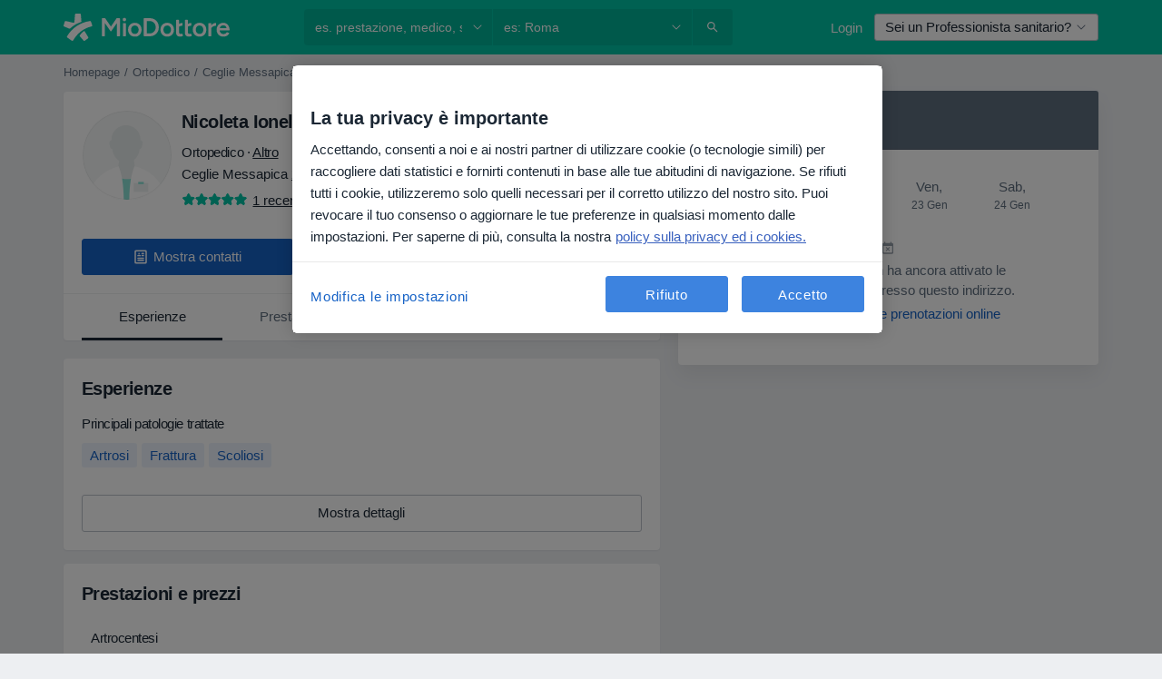

--- FILE ---
content_type: text/html; charset=UTF-8
request_url: https://www.miodottore.it/nicoleta-ionela-despa/ortopedico/ceglie-messapica
body_size: 69403
content:

<!DOCTYPE html>
<html lang="it" region="it" class="spaces-height-tweak">
<head>
<!--
--------------------------------
We are looking for outstanding talent! Since you are interested in our code, maybe you are also interested in becoming part of our team.
We look forward to seeing you: https://docplanner.tech/careers
--------------------------------
-->
	
			<link rel="preconnect" href="//cookie-cdn.cookiepro.com"/>
		<link rel="preconnect" href="//platform.docplanner.com/"/>
		
		
		<link rel="preconnect" href="//s3-eu-west-1.amazonaws.com"/>
		<link rel="preconnect" href="//www.googletagmanager.com"/>
		<link rel="preconnect" href="//www.google-analytics.com"/>
		
							<script type='text/javascript'>
	window.VWO = window.VWO || [];

	window.VWO.init = window.VWO.init || function (state) {
		window.VWO.consentState = state;
	};

	const decodedCookie = decodeURIComponent(document.cookie);

	if (decodedCookie.includes('C0002:1') && (decodedCookie.includes('vwo_consent=2') || decodedCookie.includes('vwo_consent=3'))) {
		window.VWO.init(1);
	}

	function handleVWOConsent(detail) {
		if (detail.includes('C0002')) {
			window.VWO.init(1)
		}else {
			window.VWO.init(3)
		}
	}
</script>
			
			<link rel="preconnect" href="https://dev.visualwebsiteoptimizer.com" />
			<script type='text/javascript' id='vwoCode'>
				window._vwo_code || (function() {
					var account_id=772888,
						version=2.0,
						settings_tolerance=2000,
						hide_element='body',
						hide_element_style = 'opacity:0 !important;filter:alpha(opacity=0) !important;background:none !important',
						/* DO NOT EDIT BELOW THIS LINE */
						f=false,w=window,d=document,v=d.querySelector('#vwoCode'),cK='_vwo_'+account_id+'_settings',cc={};try{var c=JSON.parse(localStorage.getItem('_vwo_'+account_id+'_config'));cc=c&&typeof c==='object'?c:{}}catch(e){}var stT=cc.stT==='session'?w.sessionStorage:w.localStorage;code={use_existing_jquery:function(){return typeof use_existing_jquery!=='undefined'?use_existing_jquery:undefined},library_tolerance:function(){return typeof library_tolerance!=='undefined'?library_tolerance:undefined},settings_tolerance:function(){return cc.sT||settings_tolerance},hide_element_style:function(){return'{'+(cc.hES||hide_element_style)+'}'},hide_element:function(){return typeof cc.hE==='string'?cc.hE:hide_element},getVersion:function(){return version},finish:function(){if(!f){f=true;var e=d.getElementById('_vis_opt_path_hides');if(e)e.parentNode.removeChild(e)}},finished:function(){return f},load:function(e){var t=this.getSettings(),n=d.createElement('script'),i=this;if(t){n.textContent=t;d.getElementsByTagName('head')[0].appendChild(n);if(!w.VWO||VWO.caE){stT.removeItem(cK);i.load(e)}}else{n.fetchPriority='high';n.src=e;n.type='text/javascript';n.onerror=function(){_vwo_code.finish()};d.getElementsByTagName('head')[0].appendChild(n)}},getSettings:function(){try{var e=stT.getItem(cK);if(!e){return}e=JSON.parse(e);if(Date.now()>e.e){stT.removeItem(cK);return}return e.s}catch(e){return}},init:function(){if(d.URL.indexOf('__vwo_disable__')>-1)return;var e=this.settings_tolerance();w._vwo_settings_timer=setTimeout(function(){_vwo_code.finish();stT.removeItem(cK)},e);var t=d.currentScript,n=d.createElement('style'),i=this.hide_element(),r=t&&!t.async&&i?i+this.hide_element_style():'',c=d.getElementsByTagName('head')[0];n.setAttribute('id','_vis_opt_path_hides');v&&n.setAttribute('nonce',v.nonce);n.setAttribute('type','text/css');if(n.styleSheet)n.styleSheet.cssText=r;else n.appendChild(d.createTextNode(r));c.appendChild(n);this.load('https://dev.visualwebsiteoptimizer.com/j.php?a='+account_id+'&u='+encodeURIComponent(d.URL)+'&vn='+version)}};w._vwo_code=code;code.init();})();
			</script>
			
	
							<link rel="preload" href="//platform.docplanner.com/css/jade-dpuikitv3-ccf4255a.css" as="style"/>
					<link rel="preload" href="//platform.docplanner.com/css/jade-dpuikit-profile-doctor-1348a79b.css" as="style"/>
		
									<link rel="preload" href="//platform.docplanner.com/js/goro-profile-doctor-30511e08.js" as="script"/>
					

	<link rel="preload" href="//platform.docplanner.com/img/general/doctor/doctor-default-80-80.png?1981952613" as="image"/>

						<link rel="preload" href="//www.googletagmanager.com/gtm.js?id=GTM-PZ83PG" as="script"/>
			<link rel="preload" href="//www.google-analytics.com/analytics.js" as="script"/>
			
	<meta charset="utf-8"/>
	<title>Nicoleta Ionela Despa, ortopedico - Leggi le recensioni | MioDottore.it</title>

			
	  <script
    src="//cookie-cdn.cookiepro.com/consent/0d2dc4ef-61b5-4c47-baf0-e14671409bbe/otSDKStub.js?v=202211201558"
    data-id="onetrust-script"
    data-language="it"
    type="text/javascript"
    charset="UTF-8"
    data-domain-script="0d2dc4ef-61b5-4c47-baf0-e14671409bbe"
  ></script>

<script type="text/javascript">
  function OptanonWrapper() {
	  	  window.OneTrust.OnConsentChanged(({ detail }) => {
		  if (typeof handleVWOConsent !== "undefined" && typeof handleVWOConsent == "function") {
			  handleVWOConsent(detail)
		  }
	  });
	    }
</script>
	
	<link rel="search" type="application/opensearchdescription+xml" title="www.miodottore.it" href="https://www.miodottore.it/opensearch">

	
			<meta name="description" content="Nicoleta Ionela Despa, ortopedico a Ceglie Messapica - leggi le recensioni, consulta il CV, scopri i servizi e controlla le tariffe."/>
	<meta name="robots" content="index,follow,noimageindex"/>
	<meta property="fb:page_id" content="122601654502559"/>
	
		
				<link rel="canonical" href="https://www.miodottore.it/nicoleta-ionela-despa/ortopedico/ceglie-messapica"/>
	
			<meta property="og:title" content="Nicoleta Ionela Despa - Leggi le recensioni e prenota una visita"/>
<meta property="og:description" content="Prenota una visita con Nicoleta Ionela Despa, ortopedico a Ceglie Messapica - Recensioni, informazioni di contatto, servizi e prezzi."/>
<meta property="og:type" content="website" />

	
<meta property="og:image" content="//platform.docplanner.com/img/it/open-graph/og.png?1235070069" />

<meta property="og:url" content="https://www.miodottore.it/nicoleta-ionela-despa/ortopedico/ceglie-messapica"/>
<meta property="og:site_name" content="MioDottore"/>

					
<script type="text/javascript">
	var ZLApp = {
		'APICredentials': {},

		'AppConfig': {},
		'Roles' : {
      'IS_CALL_CENTER_AGENT': false,
			'IS_ZLWORKER' : false,
			'IS_CUSTOMER_CARE' : false,
			'IS_DOCTOR': false,
			'IS_FACILITY': false		},

		'Routes' : {},

		'Storage' : {
			session: sessionStorage,
			local: localStorage
		},

		'Modules': {
			CalendarEditionPage : function() {},
			AlgoliaIndexes : {},
			MapsLoader : {}
		},

		'Experiments': {},

		'pushGAEvent': function(options) {
			$(document).ready(function() {
				// Universal Google Analytics Events

				var layerData = $.extend({
					'event': 'gaTriggerEvent',
					'gaEventCategory': options[0],
					'gaEventAction': options[1],
					'gaEventLabel': options[2],
					'gaEventInteraction': options[4]
				}, options[5]);

				dataLayer.push(layerData);
			});
		},
    'pushHSEvent': function(eventValue) {
		  if (window._hsq && _hsq.push) {
				_hsq.push(["trackEvent", eventValue]);
			}
		},
		"Routing" : {
			"generate" : function(name, object) {
				return ZLApp.NativeRouting.generate(name, object);
			}
		},
		'setStorage': function(type, key, value) {
			try {
				var storage = this.Storage[type];

				storage.setItem( key, JSON.stringify(value) );

				return true;
			} catch (exception) {
				return false;
			}
		},
		'getStorage': function(type, key) {
			try {
				var storage = this.Storage[type];

				if (storage && storage.getItem(key) !== undefined && storage.hasOwnProperty(key) === true) {
					return JSON.parse(storage.getItem(key));
				} else {
					return undefined;
				}
			} catch (exception) {
				return undefined;
			}
		},
		'clearStorage': function(type, key) {
			try {
				var storage = this.Storage[type];
				storage.removeItem( key );
				return true;
			} catch (exception) {
				return false;
			}
		},
	};

	// Object container for old stuff
	window.ZL = {};
</script>


<script type="text/javascript">
	ZLApp.CrmConfig = {
		DEFAULT_CURRENCY_CODE: 'EUR',
		DEFAULT_VAT_RATE: 22,
		WITH_ZEROS: false,
		PRICE_TYPE: 'net',
		WEBSOCKET_DOMAIN: 'ws.miodottore.it',
		WEBSOCKET_TOKEN: '2c595f7e-ef38-492e-b088-73e553cf86dd',
	};
</script>




<script>
	ZLApp.Const = {
		'AJAX_ROOT_ROUTE': 'www.miodottore.it',
		'ALGOLIA_API_KEY': '189da7b805744e97ef09dea8dbe7e35f',
		'ALGOLIA_APP_ID': 'docplanner',
		'ALGOLIA_PREFIX': '',
		'ALGOLIA_SUFFIX': '',
		'TESTING_NAME': '',
		'BASE_DOMAIN': 'miodottore.it',
		'BOOKING_APP_BOOK_VISIT': 'prenota-una-visita',
		'BOOKING_APP_BOOK_VISIT_SLOTS': 'scegli-data',
		'BOOKING_SOURCE_ENABLED': false,
		'BREAKPOINTS': {
			'SCREEN_LG_MIN': 1200,
			'SCREEN_MD_MAX': 1199,
			'SCREEN_MD_MIN': 992,
			'SCREEN_SM_MAX': 991,
			'SCREEN_SM_MIN': 768,
			'SCREEN_XS_MAX': 767,
		},
		'RECAPTCHA_SITE_KEY': '6LdVCkseAAAAAOS1pa2eBTLIzti-VGlRuc6jkJAg',
		'COVID_TEST_ID': '164',
		'FLU_VACCINATION_ID': '4616',
		'CURRENCY': '0 - 0 €',
		'CURRENT_COUNTRY_NAME': 'Italia',
		'CURRENT_COUNTRY_PHONE_PREFIX': '+39',
		'CURRENT_ROUTE': 'route_doctor_profile',
		'DOCTOR_REGISTRATION_WITHOUT_VERIFICATION': true,
		'DOMAIN': 'www.miodottore.it',
		'DWH_STATISTICS_URL': 'https://dwh-statistics.miodottore.it',
		'EVENT_TRACKER_URL': 'https://event-tracker.docplanner.com',
		'FACEBOOK_FANPAGE_URL': 'https://www.facebook.com/miodottore.it/?fref=ts',
		'FACEBOOK_LOCALE': 'it_IT',
		'FACILITY_URL': 'https://www.miodottore.it/strutture/__urlname__',
		'FIRST_SOCIAL_LOGIN':  false ,
		'GEOCODER_DOMAIN': 'geocoder.miodottore.it',
		'GOOGLE_API_KEY': 'AIzaSyAPEkgzgNuQ7h-PLlGo4YqglJ0Ht9RIiPk',
		'GOOGLE_APP_ID': '447506495597-ti3pth9usg8uq10otf1821iittt5gncu.apps.googleusercontent.com',
		'GOOGLE_ONE_TAP_REDIRECT_URL': 'https://www.miodottore.it/social-connect/it_sso?_redirect=https%3A//www.miodottore.it/nicoleta-ionela-despa/ortopedico/ceglie-messapica',
		'HAS_UNIFIED_NAVIGATION': false,
		'HUBSPOT_ECOMMERCE_CONTACT': '13d79645-5b7d-4283-b2d8-96919c54a7b6',
		'HUBSPOT_ID': '442271',
		'ISO_LOCALE': 'it',
		'IS_LOGGED': false,
		'IS_LOGGED_DOCTOR': false,
		'IS_LOGGED_FACILITY_MANAGER': false,
		'IS_PATIENT_APP': false,
		'IS_PHONE': false,
		'IS_STAGING': false,
		'LANGUAGE_CODE': 'it_IT',
		'LOADER_IMAGE': '<p class="loader"><img src="//platform.docplanner.com/img/general/user-interface/loader-ready-white.gif?1799301098" alt=""/></p>',
		'LOADER_URL': "//platform.docplanner.com/img/general/user-interface/loader-ready-white.gif?1799301098",
		'LOCALE': 'it',
		'MARKETING_CONSENT_IS_INFO': false,
		'MARKETING_CONSENT_PRECHECKED': true,
		'FACILITY_MARKETING_CONSENT_PRECHECKED': false,
		'MIN_QUESTION_CHARACTERS': 50,
		'PAGE_TYPE': 'profile',
		'PATIENT_APP_VERSION': '',
		'PATIENT_REQUEST_BASE_URL': 'https://patient-request.miodottore.it',
		'PLATFORM_LINK': '//platform.docplanner.com/',
		'POST_CODE_MASK': '99999',
		'PROTOCOL': 'https',
		'REFERER': '',
		'SAAS_BASE_DOMAIN': 'docplanner.miodottore.it',
		'SAAS_MANAGEMENT_WIDGET_DOMAIN': 'booking-management.miodottore.it',
		'SEARCH_PATH': "https:\/\/www.miodottore.it\/cerca",
		'SITE_LANG': 'it',
		'SITE_NAME': 'MioDottore',
		'SSO_DOMAIN': 'l.miodottore.it',
		'SSO_SOCIAL_CONNECT': 'https://www.miodottore.it/social-connect/it_sso?_redirect=',
		'SSO_SOCIAL_CONNECT_REDIRECT_URL': 'https://www.miodottore.it/social-connect/it_sso?_redirect=https%3A//www.miodottore.it/nicoleta-ionela-despa/ortopedico/ceglie-messapica',
		'TERMS_URL': 'https://www.miodottore.it/termini-e-condizioni',
		'TIMEZONE': '+01:00',
		'UPPERCASE_RATIO_ON_OPINIONS': 50,
		'USER_ID': null,
		'VISIT_URL': '',
		'WIDGETS_APP_URL': 'widgets.miodottore.it',
		'SEARCH_APP_URL': 'https://search.miodottore.it',
		'PSYCHOTHERAPIST_SPECIALIZATION_ID': "",
		'PSYCHOLOGY_SPECIALIZATION_ID': 12,
		'DOCTOR_CALENDAR_WIDGET_WITH_FILTERS_ENABLED': false,
		'USE_FULL_LIST_OF_INSURANCES_IN_CALENDAR_WIDGET': false,
	};

	ZLApp.isRoute = function(route) {
		if (Array.isArray(route)) {
			return route.indexOf(this.Const.CURRENT_ROUTE) > -1;
		}

		return this.Const.CURRENT_ROUTE === route;
	};
</script>


																																																																																																																																																																																																																										
<script>
	ZLApp.Gate = {"GATE_ADDRESS_EDITION_CUSTOM_REFUND_POLICY":true,"GATE_ADDRESS_ONLINE_CONSULTATION":true,"GATE_ADMIN_CHAT_GDPR":true,"GATE_BOOKING_INSURANCE":false,"GATE_BOOKING_DIRECT_INSURANCE":false,"GATE_SHOW_DISABLED_FACILITY_WIDGET":false,"GATE_AGENDA_NON_DOCTORS_FRONTEND_TEST":true,"GATE_CALENDAR_NOTIFICATION_FIND_OTHER_DOCTOR":true,"GATE_CHECK_YOUR_INSURANCE":false,"GATE_CONTEXTUAL_SEARCH_AT_HOMEPAGE":true,"GATE_COOKIE_CONSENT":true,"GATE_COVID_TEST_SEARCH":false,"GATE_FLU_VACCINATION_SEARCH":false,"GATE_CRM_ECOMMERCE_BLACK_FRIDAY":false,"GATE_CRM_ECOMMERCE_BOLETO":false,"GATE_CRM_ECOMMERCE_IBAN":true,"GATE_CRM_ECOMMERCE_IYZICO_ONE_TIME":false,"GATE_CRM_ECOMMERCE_PAYMENTS_TESTIMONIALS":false,"GATE_CRM_ECOMMERCE_PIX":false,"GATE_CRM_ECOMMERCE_PSE":false,"GATE_CRM_ECOMMERCE_SERVIPAG":false,"GATE_CRM_ECOMMERCE_SHOW_CPL_PRICING_DETAILS":false,"GATE_CRM_ECOMMERCE_WEBSITE":false,"GATE_CRM_ECOMMERCE_WEB_PAY":false,"GATE_CRM_ECOMMERCE_HIDE_PACKAGING_LANDING_CONTACT_FORM":false,"GATE_CRM_ECOMMERCE_TERMS_DETAILS":false,"GATE_CRM_IYZICO":false,"GATE_CRM_PAYU":false,"GATE_CRM_USE_SCA_AUTHENTICATION_FLOW":true,"GATE_CRM_USE_SCA_AUTHENTICATION_FLOW_SELECTIVE_BINS":false,"GATE_CRM_REFERRAL_PROGRAM_URL_REDESIGN":false,"GATE_DIRECT_INSURANCES":false,"GATE_DOCTOR_CALENDAR_FILTERS":true,"GATE_DOCTOR_LICENSE_NUMBER":false,"GATE_DOCTOR_PROFILE_TOP_BANNER_TOUCHPOINT":true,"GATE_DOCTOR_REGISTRATION_EMAIL_CONFIRMATION":false,"GATE_DOCTOR_STATISTICS_VIDEO":true,"GATE_OPENING_HOURS":false,"GATE_ECOMMERCE_PREMIUM_LANDING_MODAL":false,"GATE_ECOMMERCE_PREMIUM_LANDING_MODAL_MARKETING":false,"GATE_ECOMMERCE_PRICING_WEBSITE_ON_DEFAULT":false,"GATE_ECOMMERCE_WEBSITE_TOGGLE_ADDITIONAL_TEXT":true,"GATE_ECOMMERCE_THANK_YOU_PAGE_NEW_ONBOARDING_WIZARD":true,"GATE_ECOMMERCE_UNPAID_INVOICES_MODAL":false,"GATE_PRELOAD_GTM":true,"GATE_ENABLE_LICENSE_NUMBER_VERIFICATION":false,"GATE_FACILITY_CALENDAR_SERVICE_STEP":true,"GATE_FACILITY_CALENDAR_SORT_BY_NAME":false,"GATE_FACILITY_PROFILE_TOP_BANNER_TOUCHPOINT":true,"GATE_FACILITY_REGISTRATION":true,"GATE_FACILITY_REGISTRATION_EMAIL_CONFIRMATION":true,"GATE_FACILITY_SERVICES_TABLE":true,"GATE_REFACTORED_FACILITY_ITEM_ABOUT":false,"GATE_FIND_ANOTHER_SPECIALIST_WHEN_NO_AVAILABILITY":false,"GATE_GDPR_MARKETING_CONSENT_MANDATORY":false,"GATE_GDPR_REGISTRATION_INFORMATION":false,"GATE_GENERAL_MARKETING_AGREEMENT":false,"GATE_GOOGLE_ONE_TAP_LOGIN":false,"GATE_HIDE_NEARBY_DOCTORS_ON_NON_COMMERCIAL_PROFILE":false,"GATE_HIDE_PRICES_FOR_PATIENTS_WITH_INSURANCE":false,"GATE_HOMEPAGE_PATIENT_APP_BANNER":true,"GATE_HUBSPOT":true,"GATE_INSURANCE_PLANS":false,"GATE_LOCATION_DETAILS":true,"GATE_MODERATION_DOCTOR_ITEM_REQUIRED":false,"GATE_MODERATION_DOCTOR_ITEM_SPECIALIZATION":false,"GATE_MODERATION_DOCTOR_SPECIALIZATION":true,"GATE_MODERATION_EDIT_OPINION_BY_MODERATOR":true,"GATE_MODERATION_OPINION_TRUST_SCORE_DISPLAY":true,"GATE_MODERATION_AUTOMODERATOR_PARAMS_BUTTON_DISPLAY":true,"GATE_MODERATION_PANEL_DOCTOR_NEW_BY_SELF":false,"GATE_MODERATION_SPECIALIZATION_DOCUMENT_VERIFICATION":false,"GATE_NEW_SEARCH_DISTRICT_FILTERS":false,"GATE_NEW_SEARCH_FORCE_DOCTORS_ON_LANDING_PAGES":false,"GATE_NEW_SEARCH_ONLINE_CONSULTATION_BANNER":true,"GATE_NEW_SEARCH_PATIENT_APP_BANNER":true,"GATE_ONLINE_CONSULTATION_CALENDAR_PAYMENT_TIP":true,"GATE_ONLINE_LANDING_REAL_TESTIMONIALS":true,"GATE_OPINIONS_NEW_FLOW_SAMPLE_OPINIONS":false,"GATE_OPINIONS_NEW_FLOW_REQUIRE_LOGIN_JUST_BEFORE_SUBMIT":false,"GATE_OPINION_SIGNATURE_HIDE":false,"GATE_OPINION_SORTING_SHOW":false,"GATE_PB_DECIMAL_PART_IN_PRICES":true,"GATE_ENABLE_ALL_PATIENT_APP_BANNER":true,"GATE_ENABLE_BROWSER_CHAT_PATIENT_APP_BANNER":true,"GATE_QA_PATIENT_APP_BANNER":true,"GATE_USE_NEW_MESSENGER_APP":true,"GATE_CHAT_ENABLE_NEW_ON_LOAD_BANNER":true,"GATE_CHAT_ENABLE_NEW_ON_LOAD_CONFIRMATION_BANNER":true,"GATE_DEEPLINK_SEND_DIRECT_REGISTRATION_TRACKING":true,"GATE_DLP_VWO_EXPERIMENT_ENABLED":false,"GATE_ENABLE_DLP_SURVEY":false,"GATE_Q_AND_A":true,"GATE_Q_AND_A_ALLOW_PRIVATE_QUESTIONS":false,"GATE_Q_AND_A_ANSWER_MODERATION":false,"GATE_Q_AND_A_PRIVATE_QUESTIONS_PANEL_VUE":false,"GATE_RECURRING_CREDIT_CARD_PAYMENT":true,"GATE_SAVE_DOCTOR_PROFILE":true,"GATE_SAVE_DOCTOR_PROFILE_NON_LOGGED":true,"GATE_SENTRY_JS":true,"GATE_DATADOG_RUM_JS":true,"GATE_SENTRY_PERFORMANCE_TRACING":true,"GATE_SEO_ENABLE_NEW_DOCTOR_HOMEPAGE_SECTION":true,"GATE_SHOW_ADDRESS_FACILITY_WARNING":true,"GATE_SHOW_DOCTOR_PROFILE_EDITION_DESCRIPTION":true,"GATE_HIDE_REQUEST_SERVICES":false,"GATE_SHOW_GDPR_CHECKBOX":false,"GATE_SHOW_PHONE_ON_NON_COMMERCIAL_DOCTORS":false,"GATE_SLOT_RELEASED":true,"GATE_STRONG_PASSWORD_VALIDATOR":true,"GATE_TIMEZONE_ONLINE_CONSULTATION":false,"GATE_TURKISH_LAW_COMPLIANCE":false,"GATE_USER_REGISTRATION_EMAIL_CONFIRMATION":true,"GATE_VUE_LOCATION_AUTOCOMPLETE_LOGS":false,"GATE_VUE_WIDGETS":true,"GATE_WEBSOCKETS":true,"GATE_MODERATION_SPECIALIZATION_DOCUMENT_VERIFICATION_SENT_EMAIL":false,"GATE_TEST_ACCOUNTS_DASHBOARD_FACILITY_ACCOUNTS_TOGGLE":true,"GATE_OPINION_ACTIVATION_AND_EMAIL_VERIFICATION_VIA_EMAIL":false,"GATE_RECAPTCHA_ENTERPRISE_OPINIONS_FLOW":true,"GATE_OPINIONS_REMOVE_OTHER_FROM_LOCATION_DROPDOWN":false,"GATE_ECOMMERCE_USE_IFRAME":false,"GATE_DOCTOR_REGISTRATION_MODERATION_PANEL":true,"GATE_CRM_FIRST_CLASS_ECOMMERCE_PROMOTION":false,"GATE_OPINIONS_FOR_FACILITIES":false,"GATE_UNSUBSCRIBE_SMS_FOOTER":true,"GATE_OPINIONS_FACILITY_DOCTOR_DROPDOWN":false,"GATE_OPINIONS_FACILITY_ADDRESSES_DROPDOWN":false,"GATE_PATIENT_REQUEST_BUTTON":true,"GATE_ENABLE_PATIENT_REQUEST_WEBVIEW":false,"GATE_USE_NEW_PATIENT_REQUEST_PAGE":true,"GATE_PATIENT_REQUEST_VERIFICATION_STEP":true,"GATE_DOCTOR_OUT_OF_OFFICE":true,"GATE_GET_DOCTOR_CERTIFICATE":false,"GATE_CRM_ECOMMERCE_PACKAGING_LANDING":true,"GATE_CRM_ECOMMERCE_PACKAGING_LANDING_HIDE_ICONS":false,"GATE_CRM_ECOMMERCE_CUSTOMER_SUPPORT_SECTION":true,"GATE_REQUEST_PROFILE_CHANGES_WITH_TEXT_BOX":false,"GATE_FETCH_CUSTOMER_DATA_BY_TAX_NUMBER":false,"GATE_ECOMMERCE_ACCEPT_COMPANY_GMB":true,"GATE_CRM_CUSTOMER_TAX_NUMBER_NOT_REQUIRED":true,"GATE_BULK_OBJECT_VERIFICATION":true,"GATE_USER_TOOL_V2":true,"GATE_BANNER_REDIRECT_TO_LISTING":false,"GATE_SHOULD_CHECK_BOOKABLE_SERVICES_ON_FACILITY_PROFILE":true,"GATE_SHOULD_CHECK_BOOKABLE_DOCTORS_ON_FACILITY_PROFILE":true,"GATE_NEW_SEARCH_HIDE_DOCTOR_SERVICES":false,"GATE_SHOW_PRICE_INCREASE_MODAL":true,"GATE_OPINIONS_ABUSE_REPORT_VIA_EMAIL_POSSIBLE":false,"GATE_TRUST_BANNER_CERTIFICATES_PL":false,"GATE_USE_TEST_COOKIEPRO":false,"GATE_CHAT_SEND_HEALTH_PROFILE_BUTTON":false,"GATE_DOCTOR_SPECIALIZATION_IN_PROGRESS":false,"GATE_PATIENT_APP_EVENT_INTERCEPTOR":true,"GATE_DP_SPACES_HEADER":true,"GATE_CRM_ECOMMERCE_PACKAGING_LANDING_FUTURE_PRICINGS":false,"GATE_DE_SEARCH_FILTER_SLOTS_BY_INSURANCE_PROVIDER":false,"GATE_ENABLE_EFR_DEEPLINK_PARAM":true,"GATE_ENABLE_UNLEASH_FOR_DLP":true,"GATE_ENABLE_UNLEASH_CACHING_FOR_DLP":false,"GATE_VISIBILITY_SPACE_PROMO_MATERIALS_PAGE":true,"GATE_FACILITY_PROFILE_PRICE_RANGES":true,"GATE_VISIBILITY_SPACE_FIRST_CLASS_PAGE":true,"GATE_FACILITY_PROFILE_GROUP_SERVICES_BY_DESCRIPTION":true,"GATE_OPINION_VERIFIED_BY_PAYMENT":true,"GATE_OPINION_MERGED_VERIFICATION_BADGES_FRONTEND":true,"GATE_NEW_DOCTOR_REGISTRATION_FLOW":false,"GATE_PRE_REGISTER_STEP":false,"GATE_DOCTOR_WELCOME_MODAL":false,"GATE_Q_AND_A_PATIENT_PANEL_SHOW_ALL":true,"GATE_SEARCH_MED24_BANNER":false,"GATE_DOCTOR_DASHBOARD":false,"GATE_NEW_SERVICES_SECTION_WITH_CUSTOM_NAMES":true,"GATE_SAAS_FOR_FREEMIUM":false,"GATE_FIRST_CLASS_LANDING_PAGE_MODALITIES":false,"GATE_CALENDAR_REQUEST_PHONE_NUMBER":false,"GATE_SHOW_ASK_FOR_CALENDAR_MODAL":false,"GATE_GOOGLE_ONE_TAP_LOGIN_MOVED_FROM_GTM":true,"GATE_SHOW_STATISTICS_ICON":true,"GATE_DOCTOR_DASHBOARD_CALENDAR_REQUESTS":false,"GATE_ENABLE_SAAS_INSURANCE_CONFIGURATION":false,"GATE_INSURANCE_CONFIGURATION_TEMPORARY_PMS_WORKAROUND":false,"GATE_SHOW_NEAR_ME":true,"GATE_OOPS_WIDGET":true,"GATE_FACILITY_PROFILE_MERGE_SERVICES_FOR_MULTIPLE_SPECS":true,"GATE_CRM_SHOW_ECOMMERCE_SECURE_PAYMENT_TEXT":false,"GATE_DOCTOR_PROFILE_EDITION_GENDER_ALLOW_OTHER":true,"GATE_ENABLE_ADDITIONAL_ONLINE_RESULTS_EXPERIMENT":true,"GATE_ENABLE_RADIUS_SEARCH_RESULTS_EXTENSION":true,"GATE_CRM_SHOW_ECOMMERCE_NOA_TERMS_2":false,"GATE_PHARMACIES_SEARCH":true,"GATE_SEARCH_ASSISTANT_EXPERIMENT_AUTO_SHOW":false,"GATE_SEARCH_ASSISTANT_BANNER_EXPERIMENT":true,"GATE_SEARCH_ASSISTANT_EXPERIMENT_SA_FROM_AUTOCOMPLETE":true,"GATE_SEARCH_ASSISTANT_BANNER_MIXED_QUESTIONS_EXPERIMENT":false,"GATE_VISIBILITY_EXPERIMENT":false,"GATE_BOOKING_PUBLIC_INSURANCE_FLOW_FRONTEND":false,"GATE_SEARCH_INSURANCE_LISTINGS_FILTER_PROCESSING":false,"GATE_MARKETPLACE_PAYMENTS_BNPL_RESCHEDULES":false,"GATE_VISIBILITY_ADDRESS_EDITOR_VALIDATION_DOCTOR":true,"GATE_VISIBILITY_ADDRESS_EDITOR_VALIDATION_FACILITY":true,"GATE_DOCTOR_NEW_MODERATION_NEW_ENDPOINT":true,"GATE_PB_INSURANCES_AVAILABILITY_SEARCH":false,"GATE_VISIBILITY_SA_HIDE_LIVE_LOCATION_QUESTION":false,"GATE_PB_AB_TEST_AVAILABILITY_CALENDAR":false,"GATE_CRM_NOA_PROMO_BLACK_FRIDAY":false,"GATE_CRM_NOA_PROMO_BLACK_FRIDAY_PRICE_INFO":false,"GATE_DOCTOR_REGISTRATION_LICENSE_REQUIRED_BY_SPECIALIZATION":false,"GATE_SUPPORT_DOCUMENT_UPLOAD_WITH_LICENSE_NUMBER":false,"GATE_ADDRESS_EDITOR_STREET_NUMBER_NOT_MANDATORY":false,"GATE_VISIBILITY_FC_PAGE_BLACK_FRIDAY_PROMO":false,"GATE_KEEP_DOCTOR_LICENSE_NUMBER_HIDDEN_IN_PROFILE":false,"GATE_VISIBILITY_WATSONIZED_WIDGET_CONFIGURATION":false,"GATE_DOCTOR_REGISTRATION_LICENSE_NUMBER_PAGE":false,"GATE_DOCTOR_REGISTRATION_VALUE_PROPOSITION_ASIDE":false,"GATE_ADDRESS_EDITOR_ZIP_CODE_NOT_MANDATORY":false,"GATE_ENABLE_SASS_ONLY_WIDGET_BY_DEFAULT":true,"GATE_DISPLAY_LINK_WHITE_LABEL_WIDGET":true};

	ZLApp.isGranted = function(gate) {
		return this.Gate[gate];
	};
</script>


	<script>
		ZLApp.Lang = {
						"@Disease": "patologia",
			"@List": "elenco",
			"@Map": "mappa",
			"abandoned_cart_button": "Conferma la data",
			"abandoned_cart_description": "Per poter prenotare con successo una visita, \u00e8 necessario terminare il processo di prenotazione.",
			"abandoned_cart_header": "La tua visita non \u00e8 stata ancora confermata",
			"add": "Aggiungi",
			"add_patient": "Aggiungi paziente",
			"address": "Indirizzo",
			"addresses_with_no_online_booking": "Mostra altri indirizzi",
			"advance_schedule_calendar_address": "Indirizzo",
			"agenda_visit_manage_cancel_visit_modal": "La tua visita \u00e8 stata cancellata\u200b",
			"agenda_visit_manage_confirm_visit_modal": "Grazie! Ti preghiamo di rispettare l'orario stabilito\u200b",
			"are_you_sure": "Sei sicuro?",
			"autocomplete_disease": "patologia",
			"autocomplete_loading": "Stiamo cercando risultati",
			"autocomplete_search_empty": "Cosa stai cercando? ",
			"autocomplete_search_prefix": "Cerca",
			"autocomplete_specialization": "Specializzazione",
			"booking_sms_conf_after_resend_hint": "Ti abbiamo appena inviato un altro SMS! Questa volta, lo riceverai in meno di 2 minuti.",
			"brand_doctors": "dottori",
			"calendar_placeholder_title": "Prenota su MioDottore",
			"call": "Chiamaci",
			"cancel": "Annulla",
			"changes_sent_to_moderation": "Le modifiche sono state trasmesse ai nostri moderatori. Il contenuto prima della modifica non sar\u00e0 visibile finch\u00e9 il processo di moderazione non sar\u00e0 completato.",
			"chat_error_message": "Aggiorna la pagina per vedere gli ultimi messaggi, per favore.",
			"check_other_calendars": "Vedi indirizzi con prenotazioni online",
			"clinics_autocomplete": "Centro medico",
			"close": "Chiudi",
			"comment_should_not_capitalize": "I commenti non dovrebbero essere scritti interamente in maiuscolo.",
			"comment_to_short": "La tua recensione dovrebbe contenere almeno %minCharacters% caratteri. Attualmente ne contiene %currentCount%.",
			"common_refresh": "Aggiorna",
			"components.question.doctor.book": "Prenota una visita",
			"confirm_when_slot_remove": "Vuoi davvero cancellare questo intervallo di tempo?",
			"congratulations_reminders_set": "Complimenti. Il promemoria \u00e8 stato impostato.",
			"currency_suffix": "%{currency_code}EUR",
			"disable": "disabilita",
			"doctor_all_addresses": "Indirizzi (%{count})",
			"doctor_all_addresses_one": "Indirizzo",
			"doctor_autocomplete": "Professionista sanitario",
			"doctor_edition_facility_type_header": "Tipo di studio",
			"doctor_edition_online_office_name": "Nome dello studio online",
			"doctor_opinions_show_opinions": "Mostra recensioni",
			"doctor_profile_add_opinion": "Lascia una recensione",
			"doctor_service": "Prestazione",
			"doctor_verificated_successfully": "Questo dottore ha confermato la validit\u00e0 dei dati sul suo profilo.",
			"doctor_with_calendar": "Nessun appuntamento",
			"edit": "Modifica",
			"edit_visit_patient": "Modifica paziente",
			"enable": "Attiva",
			"errorTryLater": "Si \u00e8 verificato un errore. Riprova pi\u00f9 tardi",
			"error_while_uploading_photos": "Il nostro server non riesce a elaborare le tue foto. Sei pregato di provare a ridurre le loro dimensioni o a caricarle una alla volta.",
			"expand_map": "Espandi mappa",
			"facility": "Struttura",
			"facility_listing_context_alert": "La modifica della specializzazione, dell'indirizzo o dello specialista potrebbe comportare la mancata disponibilit\u00e0 della prestazione o la mancata copertura da parte dell'assicurazione sanitaria precedentemente selezionata.",
			"facility_name_plaxeholder": "es. Boston City Hospital",
			"fieldNotEmpty": "Questo campo non pu\u00f2 essere vuoto",
			"filter_info_box": "Use filters to get best matching specialists and medical centers.",
			"finish": "Finisci",
			"forward": "Avanti",
			"from": "Da",
			"generic-book-appointment": "Prenota una visita",
			"google_calendar_cancel_sync_text": "Sei sicuro di voler cancellare la sincronizzazione?",
			"import_address_name": "Nome dello studio",
			"incorrect_date": "Data errata!",
			"insurance_box_title": "Cerchi un dottore convenzionato con una specifica assicurazione sanitaria? Guarda le nostre opzioni",
			"internal_number_warning": "Dopo l'avvio della connessione, inserire il seguente numero interno: ",
			"less": "Meno",
			"link_doctor_to_clinic.choose_clinic.placeholder": "Inizia a digitare per trovare la tua struttura",
			"link_doctor_to_clinic.choose_clinic.title": "Seleziona il centro medico in cui ricevi",
			"loadingWait": "Caricamento in corso. Attendere...",
			"map": "mappa",
			"map_empty_state_CTA": "Sposta la mappa o usa lo zoom per trovare dei risultati",
			"map_empty_state_copy_generic": "Non ci sono specialisti nelle vicinanze",
			"map_empty_state_copy_spec": "Non ci sono %dentists% nelle vicinanze",
			"map_search": "Cerca in quest'area",
			"map_test_modal_CTA": "Torna alla lista degli specialisti",
			"map_test_modal_text": "Stiamo lavorando alla nuova mappa, sar\u00e0 disponibile a breve.",
			"map_test_modal_text_headline": "Sito in costruzione.",
			"mobile_sign_as": "Firma come",
			"mobile_specialization": "Specializzazione",
			"mobile_visit_try_again": "Riprova",
			"more": "Altro",
			"move_visit": "Modifica la visita",
			"no": "No",
			"no_calendar_in_your_location": "Lo specialista non offre prenotazioni online in questa localit\u00e0.",
			"no_open_slots": "Nessun orario disponibile",
			"no_results_for": "Nessun risultato per",
			"no_slots_facility_cta": "Mostra profilo",
			"no_slots_facility_info": "Questo centro non ha nessun professionista con date disponibili",
			"online_consultation_doc_card_label": "Offre consulenze online",
			"pagination_next": "Avanti",
			"pagination_previous": "Indietro",
			"panel_delete-me-modal_no": "Mantieni l'account",
			"panel_delete-me-modal_yes": "Elimina l'account",
			"patient_visit_cancel_modal_confirm": "Confermi di voler cancellare l'appuntamento?",
			"patients_marketing_consent_modal_cta_no": "No, grazie",
			"patients_marketing_consent_modal_cta_yes": "S\u00ec, vorrei ricevere news da MioDottore",
			"patients_marketing_consent_modal_desc": "Ricevi informazioni sulle nostre nuove funzionalit\u00e0 e sui nuovi servizi. In questo modo potrai sfruttare al meglio MioDottore per prenderti cura della tua salute e di quella dei tuoi cari.",
			"patients_marketing_consent_modal_legal_txt": "Per condividere con te le novit\u00e0 di MioDottore, abbiamo bisogno del tuo consenso. Potrai disdire in qualsiasi momento.",
			"patients_marketing_consent_modal_legal_txt_learn_more": "Scopri di pi\u00f9 sulla nostra privacy policy.",
			"patients_marketing_consent_modal_legal_txt_tooltip": "Abbiamo bisogno del tuo consenso per offrirti la migliore esperienza su MioDottore. Ricorda che puoi negare il tuo consenso in qualsiasi momento. <a href=\"https:\/\/www.miodottore.it\/privacy\">Scopri di pi\u00f9 sulla nostra privacy policy.<\/a>",
			"patients_marketing_consent_modal_title": "Non perderti nulla",
			"price_from": "Da %price%",
			"provide_visit_location": "Seleziona dove hai effettuato la visita",
			"qna_question_delete_confirm": "Sei sicuro di voler cancellare questa domanda?",
			"rate_error": "Per aggiungere una recensione devi scegliere la valutazione",
			"registration.facility.user_position.doctor": "Dottore",
			"reminder_removed": "Il promemoria \u00e8 stato rimosso",
			"remove_slot_error_message": "La rimozione del termine non \u00e8 riuscita",
			"removing": "Rimozione",
			"reset_filters": "Ripristina",
			"saving": "Salvataggio in corso...",
			"search_all_filters": "Tutti i filtri",
			"search_calendar_missing": "Non ci sono agende disponibili!",
			"search_doctors": "Cerca un dottore",
			"search_error_no_location": "Impossibile determinare la posizione dell'utente",
			"search_filter_calendar": "Prenotabili su MioDottore",
			"search_filter_calendar_description": "Mostra soltanto i dottori con cui puoi prenotare un appuntamento su MioDottore",
			"search_filter_clinics": "Centri medici",
			"search_filter_dates_per_date": "Data della visita",
			"search_filter_diseases": "Patologie",
			"search_filter_districts": "Zone\/Municipi",
			"search_filter_doctors": "Dottori",
			"search_filter_doctors_clinics": "Dottori e centri medici",
			"search_filter_entity_type": "Tipologia di profili mostrati",
			"search_filter_insurances": "Assicurazioni",
			"search_filter_kids_friendly": "Visita i bambini",
			"search_filter_kids_friendly_description": "Dottori che curano pazienti in et\u00e0 pediatrica",
			"search_filter_payment_methods": "Metodi di pagamento",
			"search_filter_services": "Prestazioni",
			"search_filter_specializations": "Specializzazioni",
			"search_in_doctors": "Cerca \"%{QUERY}\" tra i dottori",
			"search_in_facilities": "Cerca \"%{QUERY}\" tra i centri",
			"search_see_profile": "Vedi il profilo",
			"search_sort_by": "Ordina per",
			"search_sorter": "Ordina per",
			"search_sorter_availability": "Prima data disponibile",
			"search_sorter_factor_based": "Suggeriti",
			"search_sorter_rating": "Migliori recensioni",
			"search_sorter_recommended": "suggeriti",
			"search_whole_website": "Cerca \"%phrase%\" nell'intero servizio",
			"selectService": "Seleziona una prestazione",
			"selectSpecialization": "Seleziona specializzazione",
			"select_choose": "---scegli---",
			"selected": "Selezionati",
			"send_opinion": "Pubblica una recensione",
			"services_and_prices_no_price": "Prezzo non disponibile",
			"set_visit_button": "Prenota una visita",
			"show_all_cities": "Tutte le citt\u00e0",
			"show_more": "Visualizza altre informazioni",
			"show_phone": "Mostra telefono",
			"show_yesterday": "Mostra ieri",
			"super_doctor_mail_CTA_see_all_opinions": "Guarda tutte le recensioni",
			"terms_of_visits_addition": "Aggiungendo date delle visite",
			"toast_remove_slot_title": "orario rimosso!",
			"toast_undo_remove_slot_title": "Termine restaurato!",
			"unexpected_error": "Si \u00e8 verificato un errore imprevisto!",
			"unsaved_changes": "Ci sono alcune modifiche non salvate. Vuoi rimanere su questa pagina per salvarle?",
			"validation.email": "Fornisci un indirizzo e-mail valido",
			"validation.maxLength": "Il valore inserito \u00e8 troppo lungo. Dovrebbe contenere fino ad un massimo di %{max} caratteri.",
			"validation.minLength": "Il testo \u00e8 troppo corto. Deve contenere almeno %{min} caratteri.",
			"validation.required": "Questo campo \u00e8 obbligatorio",
			"validator_email": "Fornisci un indirizzo e-mail valido",
			"validator_required": "Questo campo \u00e8 obbligatorio",
			"visit_details_saving_progress": "Salvataggio in corso...",
			"visit_details_visit_cancelled": "Appuntamento cancellato",
			"visit_out_of_schedule": "Visita fuori programma",
			"visit_report_select_all": "Seleziona tutti",
			"visit_select_date": "Scegli data dell'appuntamento",
			"wait_a_moment": "Attendere...",
			"warning": "Suggerimento",
			"we_are_checking_your_localization": "Stiamo cercando la tua posizione...",
			"widget_default_specialist": "Prestazione effettuata da",
			"widget_show_reviews": "Mostra recensioni",
			"yes": "S\u00ec",
			"you_have_x_custom_calendar_configs": "hai $amount settimane con orario modificato",
			"you_need_characters": "Inserisci almeno %{minCharCount} caratteri. Te ne mancano:  %{currentCount}.",
			"your_account_demo_1": "Controlla il nuovo elenco delle visite",
			"your_account_demo_2": "Potr\u00e0 scegliere una data dal calendario senza scorrerlo",
			"your_account_demo_3": "Potrai prenotare un appuntamento cliccando su",
			"your_account_demo_4": "Potr\u00e0 scegliere da un elenco un determinato indirizzo",
			"your_account_demo_5": "Potr\u00e0 modificare visite precedentemente prenotate da lei stesso",
			"your_account_demo_6": "Clicchi una voce dell'elenco per visualizzare ulteriori informazioni",
	
			'all_specs': 'Tutte\u0020le\u0020specializzazioni',
			'banner_promote_app_cta_2': 'Vai\u0020all\u0027App',
			'banner_promote_app_text_1': 'Scarica\u0020la\u0020nostra\u0020App\u0020e\u0020scopri\u0020anche\u0020tu\u0020la\u0020sanit\u00E0\u0020a\u0020misura\u0020di\u0020paziente.',
			'call_center_info_placeholder_transport': 'es.\u0020\u0022L\u0027ingresso\u0020della\u0020struttura\u0020si\u0020trova\u0020sulla\u0020facciata\u0020posteriore\u0020dell\u0027edificio,\u0020sul\u0020lato\u0020opposto\u0020al\u0020centro\u0020commerciale.\u0020Si\u0020pu\u00F2\u0020arrivare\u0020con\u0020M1\u0020o\u0020T4\u0022',
			'directions_parking': 'Informazioni\u0020aggiuntive',
			'docplanner_payments_action_required': 'Pagamenti\u0020\u002D\u0020azione\u0020richiesta',
			'docplanner_payments_action_required_tip1': 'Devi\u0020aggiornare\u0020il\u0020tuo\u0020account.',
			'docplanner_payments_action_required_tip2': 'Vai\u0020al\u0020sito\u0020web\u0020del\u0020nostro\u0020fornitore\u0020di\u0020servizi\u0020di\u0020pagamento\u0020per\u0020completare\u0020le\u0020informazioni\u0020necessarie.',
			'docplanner_payments_action_required_update_button': 'Aggiorna',
			'doctor_edition_remote_instructions_header': 'Istruzioni\u0020per\u0020collegarsi\u0020alla\u0020consulenza',
			'doctor_edition_remote_instructions_placeholder': 'Scrivi\u0020qui\u0020le\u0020istruzioni',
			'doctor_edition_remote_instructions_tip': 'Tutte\u0020le\u0020informazioni\u0020che\u0020fornirai,\u0020come\u0020numero\u0020di\u0020telefono\u0020o\u0020email,\u0020saranno\u0020visibili\u0020ai\u0020pazienti\u0020solo\u0020dopo\u0020che\u0020l\u0027appuntamento\u0020sar\u00E0\u0020prenotato.',
			'doctor_panel_address_details': 'Queste\u0020informazioni\u0020aiuteranno\u0020il\u0020paziente,\u0020dopo\u0020la\u0020prenotazione\u0020della\u0020visita,\u0020a\u0020raggiungere\u0020il\u0020tuo\u0020studio\u0020senza\u0020intoppi.\u0020Gli\u0020daremo\u0020indicazioni\u0020stradali,\u0020e\u0020gli\u0020mostreremo\u0020l\u0027eventuale\u0020presenza\u0020di\u0020parcheggi\u0020o\u0020trasporti\u0020pubblici\u0020nelle\u0020vicinanze.',
			'has_unpaid_invoices_btn': 'Scegli\u0020il\u0020metodo\u0020di\u0020pagamento',
			'has_unpaid_invoices_content': 'Puoi\u0020pagarla\u0020online\u0020o\u0020con\u0020bonifico\u0020bancario.',
			'has_unpaid_invoices_title': 'Hai\u0020una\u0020fattura\u0020non\u0020pagata\u0020nel\u0020tuo\u0020account.',
			'marketplace_account_rejected_account_apology_information': 'Ci\u0020scusiamo\u0020per\u0020l\u0027inconveniente.\u0020Grazie\u0020per\u0020la\u0020pazienza.',
			'marketplace_account_rejected_account_header': 'Pagamenti\u0020\u002D\u0020Il\u0020tuo\u0020account\u0020\u00E8\u0020stato\u0020temporaneamente\u0020sospeso',
			'marketplace_account_rejected_account_header_description': 'Il\u0020tuo\u0020account\u0020\u00E8\u0020stato\u0020temporaneamente\u0020sospeso\u0020dal\u0020nostro\u0020fornitore\u0020dei\u0020servizi\u0020di\u0020pagamento.',
			'marketplace_account_rejected_account_work_in_progress': 'Stiamo\u0020lavorando\u0020per\u0020ripristinare\u0020il\u0020tuo\u0020account\u0020il\u0020prima\u0020possibile.',
			'pricing-terms-modal-unilateral-changed-of-plan-title': 'Importante\u003A\u0020modifica\u0020unilaterale\u0020del\u0020contratto',
			'pricing-terms-modal-unilateral-changed-of-plan-descr': 'Gentile\u0020Dottore\/Dottoressa,\u0020\nper\u0020continuare\u0020ad\u0020assicurare\u0020una\u0020sempre\u0020maggiore\u0020qualit\u00E0\u0020del\u0020servizio\u0020offerto,\u0020il\u0020suo\u0020attuale\u0020abbonamento\u0020\u0022MioDottore\u0020Premium\u0022\u0020\u00E8\u0020in\u0020corso\u0020di\u0020sostituzione\u0020con\u0020Piani\u0020opportunamente\u0020calibrati\u0020sulle\u0020esigenze\u0020reali\u0020di\u0020ciascuno\u0020specialista.\u0020\nScopra\u0020quale\u0020Piano\u0020abbiamo\u0020selezionato\u0020per\u0020lei\u0020in\u0020base\u0020al\u0020suo\u0020livello\u0020di\u0020utilizzo\u0020della\u0020piattaforma\u0020e\u0020le\u0020performance\u0020del\u0020suo\u0020gestionale,\u0020cliccando\u0020sul\u0020pulsante\u0020sottostante.',
			'pricing-terms-modal-unilateral-changed-of-plan-cta': 'Leggi\u0020di\u0020pi\u00F9',
			'address_editor_select_street_from_the_list': 'Scegli\u0020la\u0020via\u0020dall\u0027elenco',
			'address_editor_select_city_from_the_list': 'Scegli\u0020la\u0020citt\u00E0\u0020dall\u0027elenco',
			'address_editor_street_number_missing': 'Selezionare\u0020un\u0020indirizzo\u0020con\u0020numero\u0020civico',
			'address_editor_invalid_street_address': 'Questo\u0020indirizzo\u0020non\u0020esiste.\u0020Selezionare\u0020un\u0020indirizzo\u0020valido\u0020tra\u0020quelli\u0020proposti.',
			'month': {
				'0': 'Gennaio',
				'1': 'Febbraio',
				'2': 'Marzo',
				'3': 'Aprile',
				'4': 'Maggio',
				'5': 'Giugno',
				'6': 'Luglio',
				'7': 'Agosto',
				'8': 'Settembre',
				'9': 'Ottobre',
				'10': 'Novembre',
				'11': 'Dicembre',
			},
			'monthShort': {
				'0': 'Gen',
				'1': 'Feb',
				'2': 'Mar',
				'3': 'Apr',
				'4': 'Mag',
				'5': 'Giu',
				'6': 'Lug',
				'7': 'Ago',
				'8': 'Set',
				'9': 'Ott',
				'10': 'Nov',
				'11': 'Dic',
			},
			'month.0': 'Gennaio',
			'month.1': 'Febbraio',
			'month.2': 'Marzo',
			'month.3': 'Aprile',
			'month.4': 'Maggio',
			'month.5': 'Giugno',
			'month.6': 'Luglio',
			'month.7': 'Agosto',
			'month.8': 'Settembre',
			'month.9': 'Ottobre',
			'month.10': 'Novembre',
			'month.11': 'Dicembre',
			'month_short.0': 'Gen',
			'month_short.1': 'Feb',
			'month_short.2': 'Mar',
			'month_short.3': 'Apr',
			'month_short.4': 'Mag',
			'month_short.5': 'Giu',
			'month_short.6': 'Lug',
			'month_short.7': 'Ago',
			'month_short.8': 'Set',
			'month_short.9': 'Ott',
			'month_short.10': 'Nov',
			'month_short.11': 'Dic',
			'more': 'Altro',
			'online_consultation_check_box': 'Consulenza\u0020online',
			'search': 'Cerca',
			'search_placeholder_specialization': 'es.\u0020prestazione,\u0020medico,\u0020struttura',
			'search_placeholder_where': 'es\u003A\u0020Roma',
			'search_placeholder_where_city': 'es\u003A\u0020citt\u00E0',
			'near_me': 'Vicino\u0020a\u0020me',
			'statistics_video_pro_modal_body': 'Dai\u0020un\u0027occhiata\u0020e\u0020scopri\u0020come\u0020possiamo\u0020aiutarti\u0020a\u0020raggiungere\u0020maggiori\u0020risultati.',
			'statistics_video_pro_modal_body_bold': 'Conosci\u0020le\u0020statistiche\u0020del\u0020tuo\u0020ultimo\u0020mese\u0020su\u0020MioDottore\u003F',
			'statistics_video_pro_modal_cta': 'Scopri\u0020di\u0020pi\u00F9',
			'statistics_video_pro_modal_cta_lead': 'Altri\u0020\u0025\u007Bspecialization_name\u007D\u0020stanno\u0020ottenendo\u0020ottimi\u0020risultati\u0020con\u0020Premium',
			'statistics_video_pro_modal_cta_lead_general': 'Altri\u0020specialisti\u0020stanno\u0020ottenendo\u0020ottimi\u0020risultati\u0020con\u0020Premium',
			'statistics_video_pro_modal_header': 'Abbiamo\u0020creato\u0020un\u0020breve\u0020video\u0020per\u0020te',
            'new': 'Nuovo',
		    'a11y_info_required_fields': '\u002A\u0020campi\u0020obbligatori',
			'weekDay': {
				'0': 'Luned\u00ED',
				'1': 'Marted\u00EC',
				'2': 'Mercoled\u00EC',
				'3': 'Gioved\u00EC',
				'4': 'Venerd\u00EC',
				'5': 'Sabato',
				'6': 'Domenica',
			},
			'weekDayShort': {
				'0': 'Lun,',
				'1': 'Mar,',
				'2': 'Mer,',
				'3': 'Gio,',
				'4': 'Ven,',
				'5': 'Sab,',
				'6': 'Dom,',
			},
			'weekday.0': 'Luned\u00ED',
			'weekday.1': 'Marted\u00EC',
			'weekday.2': 'Mercoled\u00EC',
			'weekday.3': 'Gioved\u00EC',
			'weekday.4': 'Venerd\u00EC',
			'weekday.5': 'Sabato',
			'weekday.6': 'Domenica',
			'weekday_short.0': 'Lun,',
			'weekday_short.1': 'Mar,',
			'weekday_short.2': 'Mer,',
			'weekday_short.3': 'Gio,',
			'weekday_short.4': 'Ven,',
			'weekday_short.5': 'Sab,',
			'weekday_short.6': 'Dom,',
		};
	</script>
	

	




<script>
			ZLApp.APICredentials = {
	'ACCESS_TOKEN': 'NTU4MmQ0MDVhZGI3MDJiODMxZWQwZGIyN2NmZDRlNDZjNTBhN2VlYWY4OTliNjAzODA4MDcyNzllNzZhNWQ3Ng',
	'ACCESS_TOKEN_EXPIRATION_TIME': '1769089221',
	'REFRESH_TOKEN': '',
	'REFRESH_TOKEN_EXPIRATION_TIME': '',
	'TOKEN_URL': 'https\u003A\/\/l.miodottore.it\/oauth\/v2\/token'
};

		ZLApp.AppConfig = {
		CITY: {
			NAME: 'Ceglie Messapica',
			URL_NAME: 'ceglie-messapica',
			FORM_3: '',
		},
		DOCTOR: {
			ID: '91854',
			FULLNAME: ' Nicoleta Ionela Despa',
		},
		DOCTOR_ID: 91854,
		DOCTOR_IS_COMMERCIAL: false,
		DOCTOR_IS_ON_OWN_PROFILE: false,
		ENHANCED_ECOMMERCE_ID: 91854,
		LOCALE: 'it',
		ROUTES: {
			FAVORITE_DOCTORS_LIST: 'https://www.miodottore.it/specialisti-salvati',
			INFOPAGE_PRIVACY_POLICY: 'https://www.miodottore.it/privacy',
			INFOPAGE_TERMS: 'https://www.miodottore.it/termini-e-condizioni',
		},
		SHOW_SAAS_ONLY_CALENDAR: false,
		SPECIALIZATION: {
			FORM_2: 'ortopedici',
			NAME: 'ortopedico',
			NAME_FORM_PLURAL: 'ortopedici',
			RANK_WORD: 'ortopedici',
			URL_NAME: 'ortopedico',
		},
		TRANSLATIONS: {"add":"Aggiungi","address":"Indirizzo","ask_for_calendar":"Chiedi di attivare le prenotazioni online","ask_for_calendar_b":"Chiedi di attivare le prenotazioni online","ask_for_calendar_modal_description":"Questo dottore non ha ancora attivato le prenotazioni online presso questo indirizzo.","ask_for_calendar_modal_description_b":"Questo dottore non ha ancora attivato le prenotazioni online presso questo indirizzo.","search_calendar_missing_b":"Non ci sono agende disponibili!","request_calendar_noncomm_modal_title_b":"Chiedi a questo dottore di attivare l'agenda online","calendar_overbooked_no_terms":"Nessun orario disponibile in questa agenda","calendar_slot_available":"Slot disponibile - clicca per prenotare","calendar_slot_booked":"Slot non disponibile","directions_parking":"Informazioni aggiuntive","doctor_calendar_instruction":"Clicca su una delle date disponibili e prenota una visita. Riceverai una e-mail di conferma.","doctor_profile_accessibility":"Studio accessibile","no_calendar_in_your_location_profile_message":"Lo specialista non offre prenotazioni online in questa localit\u00e0. Controlla le disponibilit\u00e0 in altre localit\u00e0 e prenota una visita online.","less":"Meno","location_details":"Dettagli indirizzo","booking_law_info_checkbox":"Ho letto e compreso e accetto integralmente le <a href=\"https:\/\/www.miodottore.it\/termini-e-condizioni\" target=\"_blank\">Condizioni di Servizio<\/a> e la <a href=\"https:\/\/www.miodottore.it\/privacy#sezione-pazienti\" target=\"_blank\">Privacy Policy<\/a>","booking_law_info_checkbox_logged_out":"Ho letto e compreso e accetto integralmente le <a href=\"https:\/\/www.miodottore.it\/termini-e-condizioni\" target=\"_blank\">Condizioni di Servizio<\/a> e la <a href=\"https:\/\/www.miodottore.it\/privacy#sezione-pazienti\" target=\"_blank\">Privacy Policy<\/a>","error_occurred":"Si \u00e8 verificato un errore.","no_calendar_comm_modal_thank_you":"La tua richiesta \u00e8 stata inviata. Ti raccomandiamo di prenotare presso un altro indirizzo o di consultare %{specialization.rank_word} nelle vicinanze, per effettuare la visita il prima possibile. Se in futuro %{doctor_name} dovesse offrire disponibilit\u00e0 online per questo indirizzo, te lo comunicheremo.","request_calendar_noncomm_modal_title":"Chiedi a questo dottore di attivare l'agenda online","request_calendar_noncomm_modal_hint":"Questo professionista sanitario non offre prenotazioni online. Lascia la tua email e ti avviseremo se in futuro l'agenda online sar\u00e0 attivata.","request_calendar_noncomm_modal_thank_you":"La tua richiesta \u00e8 stata inviata. Ti raccomandiamo di consultare %{specialization.rank_word} nelle vicinanze per effettuare la visita il prima possibile. Se in futuro %{doctor_name} dovesse offrire disponibilit\u00e0 online, te lo comunicheremo.","request_calendar_noncomm_modal_button":"Invia","type_your_email_here":"Scrivi la tua email qui","mobile_calendar":"calendario","more":"Altro","or":"o","contact_email":"e-mail","request_calendar_phone_title":"Telefono","request_calendar_phone_placeholder":"Inserisci il numero di telefono","request_calendar_phone_title_optional":"(opzionale)","request_calendar_phone_infotip":"Fornire il proprio numero di telefono per facilitare il contatto del medico e l'invio della sua disponibilit\u00e0.","request_calendar_phone_error":"Aggiungere un numero di telefono valido","nearest_availability_notification":"Ho bisogno che la mia visita avvenga prima","nearest_availability_notification_modal_get_notification":"Ricevi una notifica se %{doctor_name} dovesse avere una data disponibile pi\u00f9 vicina.","nearest_availability_notification_modal_get_notification_button":"Attiva la notifica","nearest_availability_notification_modal_header":"Se hai bisogno che la tua visita avvenga prima","nearest_availability_notification_modal_other_specialist":"Prenota con altri %{specialization.name} a %{city}, con date disponibili pi\u00f9 vicine","nearest_availability_notification_modal_other_specialist_button":"Vedi gli specialisti disponibili","doctor_profile_soonest_clinic":"Prime date disponibili nello stesso centro medico:","need_availability_notification_modal_get_notification":"Ricevi una notifica se %{doctor_name} dovesse avere una data disponibile.","need_availability_notification_modal_get_notification_button":"Attiva la notifica","need_availability_notification_modal_header":"Se hai bisogno di una visita","need_availability_notification_modal_other_specialist":"Prenota con altri %{specialization.name} a %{city} con date disponibili.","need_availability_notification_modal_other_specialist_button":"Vedi gli specialisti disponibili","next_available_day":"Prossimo giorno disponibile","no_open_slots":"Nessun orario disponibile","none":"nessuno","notify_me":"Inviami una notifica sulle date disponibili","save":"Salva","saved":"Salvato","see_next_available_day":"Mostra orari disponibili","select_address":"Seleziona indirizzo","set_visit_button":"Prenota una visita","show_profile":"Mostra profilo","show_on_map":"Mostra sulla mappa","today":"Oggi","tomorrow":"Domani","visit_date":"Data appuntamento","show_more_hours":"Mostra pi\u00f9 orari","nearby_doctor_specialization_title":"Cerchi un dottore? Altri pazienti consigliano:","suggested_doctors_nearby_section_name":"Trova specialisti nelle vicinanze e prenota una visita","search_next_available_term":"prossimo appuntamento","opinion_numeral":"recensione|recensioni","register_required_form_field_info":"Campo obbligatorio","ecommerce_touchpoint_non_commercial_profile_promoted_doctors_popover_body":"Passa a MioDottore Piano per non mostrare pi\u00f9 altri specialisti sul tuo profilo","ecommerce_touchpoint_non_commercial_profile_promoted_doctors_popover_cta":"Scopri di pi\u00f9","ecommerce_touchpoint_non_commercial_profile_promoted_doctors_hide":"Nascondi gli altri specialisti suggeriti sul profilo","ecommerce_touchpoint_non_commercial_profile_premium_item_popover_header":"Solo con Premium","edit_insurances_refundable":"Rimborsabile","premium":"premium","doctor_all_addresses":"Indirizzi (%{count})","addresses_with_no_online_booking":"Mostra altri indirizzi","address_section_no_calendar_options":"Cosa posso fare adesso?","marketplace_payments_cancellation_and_refund_policy_header":"Policy di Cancellazione e Rimborso","marketplace_payments_cancellation_and_refund_policy_content":"<h4>1. Cancellazione, mancata presentazione o ritardo da parte del paziente in caso di Appuntamento Prepagato:<\/h4>\n<ol type=\"a\">\n<li>Il paziente pu\u00f2 cancellare la visita con almeno ventiquattro (24) ore di preavviso. Per cancellare la visita, il paziente dovr\u00e0 utilizzare la stessa piattaforma online utilizzata per la prenotazione, o il form online (o link) inviato dal professionista o dalla clinica. Qualora il paziente abbia gi\u00e0 pagato il corrispettivo per la visita, il paziente avr\u00e0 il diritto al rimborso di quanto pagato, senza ritardo (e in ogni caso non pi\u00f9 tardi di quattordici (14) giorni dalla data di cancellazione), tramite lo stesso strumento o canale di pagamento utilizzato per il pagamento iniziale (se non altrimenti concordato), fatto salvo il diritto del professionista di trattenere un ammontare pari ad un massimo del quattro virgola novantacinque percento (4,95%) del corrispettivo a copertura dei costi di pagamento e cancellazione.<\/li>\n<li>Qualora il paziente (i) cancelli la visita con meno di ventiquattro (24) ore di preavviso, (ii) non si presenti alla visita, or (iii) abbia pi\u00f9 di dieci (10) minuti di ritardo, il professionista avr\u00e0 diritto a cancellare la visita, o a posticiparla a diversa data e ora, e in qualsiasi caso:<\/li>\n<ol type=\"i\">\n<li>il professionista si riserva il diritto di trattenere (qualora gi\u00e0 pagato), o di riscuotere dal paziente, il corrispettivo dovuto per la visita, e il paziente sar\u00e0 obbligato a pagare tale corrispettivo integralmente, senza ritardo e conformemente a quanto indicato dal professionista; e<\/u>.<\/li>\n<li><u>il paziente non avr\u00e0 diritto al rimborso delle somme gi\u00e0 pagate per la visita, e rinuncia espressamente a qualsiasi azione o pretesa in relazione a tali somme<\/u>.<\/li>\n<\/ol>\n<\/ol>\n<h4>2. Cancellazione, mancata presentazione o ritardo da parte del paziente in caso di pagamento successivo alla prenotazione (book now, pay later, \u201cBNPL\u201d):<\/h4>\n<ol type=\"a\">\n<li>Il paziente pu\u00f2 cancellare la visita con almeno {lateCancellationWindowHours} prima dell\u2019Appuntamento (\u201cPeriodo di Cancellazione Gratuita\u201d). Per cancellare l\u2019Appuntamento, il paziente dovr\u00e0 utilizzare la piattaforma online su cui ha prenotato l\u2019Appuntamento, oppure il modulo o il link inviato dal professionista.<\/li>\n<li>Se il paziente (i) desidera cancellare l\u2019Appuntamento dopo il Periodo di Cancellazione Gratuita, (ii) non si presenta all\u2019Appuntamento, o (iii) \u00e8 in ritardo di oltre 10 minuti, l\u2019Appuntamento sar\u00e0 cancellato e, indipendentemente dal fatto che l'Appuntamento si svolga, sia riprogrammato o cancellato, il professionista potr\u00e0 addebitare il {upfrontNoShowFeePercentage} del corrispettivo dell\u2019Appuntamento, come spiegato durante il processo di prenotazione (\"Penale di cancellazione\").<\/li>\n<li>Il professionista ha facolt\u00e0 di applicare la Penale di cancellazione fino a 48 ore dopo la mancata partecipazione del paziente all\u2019Appuntamento.<\/li>\n<\/ol>\n<h4>3. Cancellazione, mancata presentazione o ritardo da parte del professionista:<\/h4>\n<ol type=\"a\">\n<li>Qualora il professionista cancelli la visita, non si presenti o abbia pi\u00f9 di sessanta (60) minuti di ritardo, non addebiter\u00e0 il corrispettivo dell\u2019appuntamento. In caso Appuntamento Prepagato il paziente avr\u00e0 diritto al rimborso integrale del corrispettivo, che sar\u00e0 eseguito senza ritardo (e in ogni caso non oltre i quattordici (14) giorni successivi alla data di cancellazione), tramite lo stesso strumento o canale di pagamento utilizzato per il pagamento iniziale (se non altrimenti concordato), salvo ogni separato e diverso accordo tra il paziente e il professionista (per esempio, ri-prenotazione o rinvio della visita a diversa data). <u>Il predetto diritto di rimborso non avr\u00e0 applicazione qualora la cancellazione, la mancata presentazione o il ritardo da parte del professionista siano dovuti ad atto o fatto del paziente (per esempio, cancellazione della visita su espressa richiesta del paziente)<\/u>.<\/li>\n<\/ol>\n<h4>4. Spostare un appuntamento<\/h4>\n<ol type=\"a\">\n<li>Durante il Periodo di Cancellazione Gratuita il paziente pu\u00f2 spostare l\u2019Appuntamento senza Penale di cancellazione, purch\u00e9 la nuova data dell\u2019Appuntamento non sia nei {lateCancellationWindowHours} precedenti l'Appuntamento, in caso contrario si applica la Penale di cancellazione.<\/li>\n<li>Decorso il Periodo di Cancellazione Gratuita il paziente non pu\u00f2 riprogrammare l\u2019Appuntamento sul marketplace ma deve contattare direttamente il professionista per richiedere eventuali spostamenti e\/o un rimborso.<\/li>\n<\/ol>\n<h4>5. Miscellaneous<\/h4>\n<ol type=\"a\">\n<li><u>Il paziente non avr\u00e0 diritto al rimborso delle somme pagate in alcun caso al di fuori di quelli espressamente previsti nei precedenti punti 1 e 3<\/u>. In tali casi, sar\u00e0 onere del paziente richiedere il rimborso.<\/li>\n<li>Se il paziente dovesse ritenere di avere diritto a un rimborso ai sensi della presente politica, potr\u00e1 contattare il team di MioDottore all\u2019indirizzo email <a href=\"mailto:contatto@miodottore.it\">contatto@miodottore.it<\/a>, entro 90 giorni dal pagamento della visita. Il team di MioDottore assister\u00e0 il paziente nel trasmettere la richiesta di rimborso al professionista. Trascorsi 90 giorni dal pagamento della visita, il paziente dovr\u00e0 presentare la richiesta direttamente al professionista.<\/li>\n<li>In ogni caso, il paziente riconosce e accetta che MioDottore (a) \u00e8 solo un intermediario tecnico e non fornisce quindi n\u00e9 i servizi medico-sanitari o simili n\u00e9 i servizi di pagamento per la riscossione dei corrispettivi pagati al professionista, e (b) non si assume alcuna responsabilit\u00e0 per, e rimarr\u00e0 esente da, qualsivoglia domanda, reclamo, azione o richiesta relativa alla gestione e al pagamento dei rimborsi, in relazione ai quali \u00e8 il professionista ad essere il solo ed unico responsabile.<\/li>\n<li>\u00c8 espressamente vietato l\u2019abuso dei diritti di cancellazione e rimborso inclusi nella presenta politica, nonch\u00e9 l\u2019utilizzo degli stessi a fini fraudolenti, illeciti o sleali (per esempio, al fine di ottenere un ingiusto arricchimento). In caso di violazione di tale divieto, il paziente perder\u00e0 automaticamente il diritto al rimborso e il professionista si riserva il diritto di chiedere al paziente il risarcimento di ogni danno o perdita causata nonch\u00e9 ogni altro diritto previsto dalla legge.<\/li>\n<li>Il paziente riconosce e accetta che durante la visita gli sar\u00e0 fornito un servizio di natura medico-sanitaria, al quale pertanto non si applica il diritto di cancellazione altrimenti applicabile ai contratti conclusi a distanza nei 14 giorni successivi alla data di contrattazione. Il paziente avr\u00e0 diritto di cancellazione e rimborso solamente nei casi espressamente previsti nella presente politica di cancellazione e rimborso.<\/li>\n<\/ol>","marketplace_payments_cancellation_and_refund_policy_profile":"Policy di Cancellazione e Rimborso","no_calendar_comm_modal_different_address_link":"Prenota presso un altro indirizzo","no_calendar_comm_modal_hint":"%{doctor_name} non dispone a questo indirizzo del calendario che permette di prenotare online. Per favore, utilizza una delle seguenti opzioni per prenotare un appuntamento.","no_calendar_comm_modal_notification":"Inviami una notifica se questo specialista attiver\u00e0 le prenotazioni online per questo indirizzo","no_calendar_comm_modal_other_specialists_link":"Mostra %{specialization.rank_word} disponibili","no_calendar_comm_modal_title":"Questo indirizzo non ha il calendario online","no_calendar_noncomm_modal_hint":"%{doctor_name} non dispone del calendario che consente di prenotare online a questo indirizzo. Per prenotare online, ti raccomandiamo di consultare altri specialisti nelle vicinanze.","non_commercial_profiles_recommended_doctors_headline":"Prenota online con uno degli specialisti suggeriti:","non_commercial_profiles_recommended_doctors_primary_cta":"Controlla disponibilit\u00e0","non_commercial_profiles_recommended_doctors_generic_card_title":"Stai ancora cercando uno specialista? ","non_commercial_profiles_recommended_doctors_generic_card_text":"Trova lo specialista che fa per te nella tua zona e prenota una visita online: ","non_commercial_profiles_recommended_doctors_generic_card_cta":"Mostra pi\u00f9 specialisti in questa zona","nearest_availability_notification_modal_title":"Ricevi una notifica se si libera un orario","nearest_availability_notification_modal_hint":"Indica il tuo indirizzo e-mail e ti informeremo al pi\u00f9 presto in caso di nuove disponibilit\u00e0 orarie.","nearest_availability_notification_modal_other_specialists_link":"Mostra %{specialization.rank_word} disponibili","nearest_availability_notification_modal_thank_you":"Invieremo la tua richiesta allo specialista","nearest_availability_notification_modal_thank_you_hint":"Ti raccomandiamo di controllare le disponibilit\u00e0 di altri specialisti per effettuare la visita il prima possibile. Se in futuro si dovessero liberare orari pi\u00f9 vicini, te lo comunicheremo al pi\u00f9 presto.","online_consultation_address_payment_details_stripe_policy":"Per favore, leggi con attenzione la","online_consultation_address_payment_details_stripe_policy_modal_trigger":"policy di cancellazione e rimborso.","online_consultation_booking_form_payment_data_modal_content":"<h4>1. Cancellazione, mancata presentazione o ritardo da parte del paziente:<\/h4>\n\n<ol type=\"a\">\n<li>Il paziente pu\u00f2 cancellare la consulenza con almeno dodici (12) ore di preavviso. Per cancellare la consulenza, il paziente dovr\u00e0 utilizzare la stessa piattaforma online utilizzata per la prenotazione, o il form online (o link) inviato dal professionista. Qualora il paziente abbia gi\u00e0 pagato il corrispettivo per la consulenza, il paziente avr\u00e0 il diritto al rimborso di quanto pagato, senza ritardo (e in ogni caso non pi\u00f9 tardi di quattordici (14) giorni dalla data di cancellazione), tramite lo stesso strumento o canale di pagamento utilizzato per il pagamento iniziale (se non altrimenti concordato), fatto salvo il diritto del professionista di trattenere un ammontare pari ad un massimo del 4.95% del corrispettivo a copertura dei costi di pagamento e cancellazione.<\/li><br>\n<li>Qualora il paziente (i) cancelli la consulenza con meno di dodici (12) ore di preavviso, (ii) non si presenti alla consulenza, or (iii) abbia pi\u00f9 di dieci (10) minuti di ritardo, il professionista avr\u00e0 diritto a cancellare la consulenza, o a posticiparla a diversa data e ora, e in qualsiasi caso:<\/li><br> \n<ol type=\"i\">\n<li>il professionista si riserva il diritto di trattenere (qualora gi\u00e0 pagato), o di riscuotere dal paziente, il corrispettivo dovuto per la consulenza, e il paziente sar\u00e0 obbligato a pagare tale corrispettivo integralmente, senza ritardo e conformemente a quanto indicato dal professionista; e<\/li><br> \n<li><strong>il paziente non avr\u00e0 diritto al rimborso delle somme gi\u00e0 pagate per la consulenza, e rinuncia espressamente a qualsiasi azione o pretesa in relazione a tali somme<\/strong>.<\/li><\/ol><\/ol><br>\n\n<h4>2. Cancellazione, mancata presentazione o ritardo da parte del professionista:<\/h4>\n\n<ol type=\"a\">\n<li>Qualora il professionista cancelli la consulenza, non si presenti o abbia pi\u00f9 di sessanta (60) minuti di ritardo, il paziente avr\u00e0 diritto al rimborso integrale del corrispettivo (qualora gi\u00e0 pagato), che sar\u00e0 eseguito senza ritardo (e in ogni caso non oltre i quattordici (14) giorni successivi alla data di cancellazione), tramite lo stesso strumento o canale di pagamento utilizzato per il pagamento iniziale (se non altrimenti concordato), salvo ogni separato e diverso accordo tra il paziente e il professionista (per esempio, ri-prenotazione o rinvio della consulenza a diversa data). <strong>Il predetto diritto di rimborso non avr\u00e0 applicazione qualora la cancellazione, la mancata presentazione o il ritardo da parte del professionista siano dovuti ad atto o fatto del paziente (per esempio, cancellazione della consulenza su espressa richiesta del paziente)<\/strong>.<\/li><\/ol><br> \n\n<h4>3. Previsioni generali<\/h4>\n\n<ol type=\"a\">\n<li><strong>Il paziente non avr\u00e0 diritto al rimborso delle somme pagate in alcun caso al di fuori di quelli espressamente previsti nei precedenti punti 1 e 2<\/strong>.<\/li><br> \n<li>La richiesta di rimborso \u00e8 responsabilit\u00e0 esclusiva del paziente, nei casi espressamente previsti ai precedenti punti 1 e 2. La richiesta dovr\u00e0 essere formulata al professionista responsabile per la consulenza.<\/li><br>  \n<li>Si prega di rivolgersi direttamente al professionista per eventuali domande, reclami o ricorsi relativi all\u2019esecuzione dei rimborsi. Il professionista far\u00e0 quanto possibile per rispondere ad eventuali reclami senza ritardo e con la massima diligenza.<\/li><br> \n<li>\u00c8 espressamente vietato l\u2019abuso dei diritti di cancellazione e rimborso inclusi nella presenta politica, nonch\u00e9 l\u2019utilizzo degli stessi a fini fraudolenti, illeciti o sleali (per esempio, al fine di ottenere un ingiusto arricchimento). In caso di violazione di tale divieto, il paziente perder\u00e0 automaticamente il diritto al rimborso e il professionista si riserva il diritto di chiedere al paziente il risarcimento di ogni danno o perdita causata nonch\u00e9 ogni altro diritto previsto dalla legge.<\/li><\/ol>","online_consultation_booking_form_payment_data_modal_header":"Politica di cancellazione e rimborso delle consulenze online","online_consultation_calendar_office_tap":"Visita in studio","online_consultation_calendar_online_tap":"Consulenza online","online_consultation_calendar_online_tooltip":"La consulenza online ti permette di collegarti con un dottore per dubbi e chiarimenti sul tuo stato di salute.","online_consultation_calendar_tip":"Seleziona la data nel calendario. Effettuerai il pagamento <strong>durante la prenotazione<\/strong> della tua consulenza online.","online_consultation_calendar_tip_after":"Seleziona la data nel calendario e prenota. Effettuerai il pagamento <strong>dopo<\/strong> la consulenza.","online_consultation_custom_booking_form_payment_data_modal_content":"<h4>1. Cancellazione, mancata presentazione o ritardo da parte del paziente:<\/h4><ol type=\"a\"><li>Il paziente pu\u00f2 cancellare la visita con almeno ventiquattro (24) ore di preavviso. Per cancellare la visit, il paziente dovr\u00e0 utilizzare la stessa piattaforma online utilizzata per la prenotazione, o il form online (o link) inviato dal professionista o dalla clinica. Qualora il paziente abbia gi\u00e0 pagato il corrispettivo per la visita, il paziente avr\u00e0 il diritto al rimborso di quanto pagato, senza ritardo (e in ogni caso non pi\u00f9 tardi di quattordici (14) giorni dalla data di cancellazione), tramite lo stesso strumento o canale di pagamento utilizzato per il pagamento iniziale (se non altrimenti concordato), fatto salvo il diritto del professionista di trattenere un ammontare pari ad un massimo del 4.95% del corrispettivo a copertura dei costi di pagamento e cancellazione.<br \/><br \/><\/li><li>Qualora il paziente (i) cancelli la visita con meno di ventiquattro (24) ore di preavviso, (ii) non si presenti alla visita, or (iii) abbia pi\u00f9 di dieci (10) minuti di ritardo, il professionista avr\u00e0 diritto a cancellare la visita, o a posticiparla a diversa data e ora, e in qualsiasi caso:<br \/><br \/><\/li><ol type=\"i\"><li>il professionista si riserva il diritto di trattenere (qualora gi\u00e0 pagato), o di riscuotere dal paziente, il corrispettivo dovuto per la visita, e il paziente sar\u00e0 obbligato a pagare tale corrispettivo integralmente, senza ritardo e conformemente a quanto indicato dal professionista; e<br \/><br \/><\/li><li><u>il paziente non avr\u00e0 diritto al rimborso delle somme gi\u00e0 pagate per la visita, e rinuncia espressamente a qualsiasi azione o pretesa in relazione a tali somme.<\/u><\/li><\/ol><\/ol><h4>2. Cancellazione, mancata presentazione o ritardo da parte del professionista:<\/h4><ol type=\"a\"><li>Qualora il professionista cancelli la visita, non si presenti o abbia pi\u00f9 di sessanta (60) minuti di ritardo, il paziente avr\u00e0 diritto al rimborso integrale del corrispettivo (qualora gi\u00e0 pagato), che sar\u00e0 eseguito senza ritardo (e in ogni caso non oltre i quattordici (14) giorni successivi alla data di cancellazione), tramite lo stesso strumento o canale di pagamento utilizzato per il pagamento iniziale (se non altrimenti concordato), salvo ogni separato e diverso accordo tra il paziente e il professionista (per esempio, ri-prenotazione o rinvio della visita a diversa data). <u>Il predetto diritto di rimborso non avr\u00e0 applicazione qualora la cancellazione, la mancata presentazione o il ritardo da parte del professionista siano dovuti ad atto o fatto del paziente (per esempio, cancellazione della visita su espressa richiesta del paziente).<\/u><br \/><br \/><\/li><\/ol><h4>3. Miscellaneous<\/h4><ol type=\"a\"><li><u>Il paziente non avr\u00e0 diritto al rimborso delle somme pagate in alcun caso al di fuori di quelli espressamente previsti nei precedenti punti 1 e 2.<\/u> In tali casi, sar\u00e0 onere del paziente richiedere il rimborso.<br \/><br \/><\/li><li>Se il paziente dovesse ritenere di avere diritto a un rimborso ai sensi della presente politica, potr\u00e1 contattare il team di MioDottore all\u2019indirizzo email <a href=mailto:\"contatto@miodottore.it\">contatto@miodottore.it<\/a>, entro 90 giorni dal pagamento della visita. Il team di MioDottore assister\u00e0 il paziente nel trasmettere la richiesta di rimborso al professionista. Trascorsi 90 giorni dal pagamento della visita, il paziente dovr\u00e0 presentare la richiesta direttamente al professionista. In ogni caso, il paziente riconosce e accetta che MioDottore (a) \u00e8 solo un intermediario tecnico e non fornisce quindi n\u00e9 i servizi medico-sanitari o similil n\u00e9 i servizi di pagamento per la riscossione dei corrispettivi pagati al professionista, e (b) non si assume alcuna responsabilit\u00e0 per, e rimarr\u00e0 esente da, qualsivoglia domanda, reclamo, azione o richiesta relativa alla gestione e al pagamento dei rimborsi, in relazione ai quali \u00e8 il professionista ad essere il solo ed unico responsabile.<br \/><br \/><\/li><li>\u00c8 espressamente vietato l\u2019abuso dei diritti di cancellazione e rimborso inclusi nella presenta politica, nonch\u00e9 l\u2019utilizzo degli stessi a fini fraudolenti, illeciti o sleali (per esempio, al fine di ottenere un ingiusto arricchimento). In caso di violazione di tale divieto, il paziente perder\u00e0 automaticamente il diritto al rimborso e il professionista si riserva il diritto di chiedere al paziente il risarcimento di ogni danno o perdita causata nonch\u00e9 ogni altro diritto previsto dalla legge.<br \/><br \/><\/li><li>Il paziente riconosce e accetta che durante la visita gli sar\u00e0 fornito un servizio di natura medico-sanitaria, al quale pertanto non si applica il diritto di cancellazione altrimenti applicabile ai contratti conclusi a distanza nei 14 giorni successivi alla data di contrattazione. Il paziente avr\u00e0 diritto di cancellazione e rimborso solamente nei casi espressamente previsti nella presente politica di cancellazione e rimborso.<br \/><br \/><\/li><\/ol>","online_consultation_custom_booking_form_payment_data_modal_header":"Politica di cancellazione e rimborso delle visite prepagate","online_payment_calendar_tip":"Seleziona la data nel calendario. Effettuerai il pagamento <strong>durante la prenotazione<\/strong>.","premium_touchpoint_hide_other_docs_modal_lead":"Metti in evidenza la tua professionalit\u00e0 di %{specialization}","premium_touchpoint_hide_other_docs_modal_lead_general":"Premium ti aiuta a mettere in evidenza la tua professionalit\u00e0","premium_touchpoint_hide_other_docs_modal_header":"Diventa l'unico protagonista del tuo profilo","premium_touchpoint_hide_other_docs_modal_body":"Attivando questa funzionalit\u00e0, mostri solo il tuo profilo e non quello dei colleghi.","premium_touchpoint_data_section_popover_body":"Un profilo completo di tutte le informazioni ha maggiori probabilit\u00e0 di attirare nuovi pazienti!","premium_touchpoint_data_section_popover_button":"Sblocca la sezione","premium_touchpoint_data_section_link":"Mostra ai pazienti","insurance_accepted_accepted_plans":"Accepted plans","insurance_accepted_modal_accepts":"%{doctor_name} accepts %{insurance_provider} insurance","insurance_not_accepted_modal_back":"Back to profile","insurance_accepted_modal_hint":"You can book a visit now to secure your spot or go back to the specialist's profile","insurance_accepted_modal_title":"Your insurance is accepted!","insurance_accepted_other_address_modal_not_accepted":"Insurance not accepted in this address","insurance_accepted_other_address_modal_only":"%{insurance_provider} insurance is only accepted in some of  %{doctor_name}'s addresses","insurance_accepted_other_address_modal_see_address":"See address","insurance_accepted_other_address_modal_title":"Check in what address your insurance is accepted","insurance_address_accepted":"%{doctor_name} accepts %{insurance_provider} insurance in this address","insurance_address_change_insurance":"Change insurance","insurance_address_remove_insurance":"remove insurance","insurance_address_check":"Check if my insurance is accepted","insurance_address_hint_private":"You can pay out-of-pocket or find another specialist who accepts your insurance.","insurance_address_hint_private_all_refund":"Non preoccuparti, puoi pagare in contanti e %doctor_name% ti fornir\u00e0 tutti i documenti necessari per richiedere un rimborso alla tua assicurazione. Puoi anche trovare un altro specialista, che accetta l'assicurazione %{insurance_provider}","insurance_address_not_accepted":"Your insurance is not accepted at this address","insurance_address_only_insurance":"This specialist accepts only patients with insurance","insurance_address_only_private":"Questo professionista accetta solo pazienti privati (senza assicurazione)","insurance_address_other_specialists_link":"Show other specialists","insurance_address_private_and_insurance":"This specialist accepts private patients (without insurance) and patients with insurance","insurance_check_modal_all":"List of all insurances","insurance_check_modal_popular":"Most popular insurances","insurance_check_modal_search":"Type it or select it from below","insurance_check_modal_select":"Select","insurance_check_modal_title":"What's your insurance?","insurance_checker_main_cta":"Controlla se la tua assicurazione \u00e8 accettata","insurance_not_accepted_modal_hint":"You can pay out-of-pocket or find another specialist that accepts %{insurance_provider} insurance.","insurance_not_accepted_modal_hint_all_refund":"Non preoccuparti, puoi pagare in contanti e %doctor_name% ti fornir\u00e0 tutti i documenti necessari per richiedere un rimborso alla tua assicurazione. Puoi anche trovare un altro specialista, che accetta l'assicurazione %{insurance_provider}","insurance_not_accepted_modal_other_specialist_link":"Show other specialists","insurance_not_accepted_modal_sorry":"We're sorry, but %{insurance_provider} insurance is not accepted by %{doctor_name}","insurance_not_accepted_modal_title":"Your insurance is not accepted","carousel_last_card_title":"Non hai ancora incontrato il dottore perfetto per te?","carousel_last_card_body":"Filtra la lista di %{specialization.rank_word} a %{city} con i criteri esatti di cui hai bisogno.","carousel_last_card_button":"Mostra risultati","splitted_calendar_book_visit_map":"Mostra la mappa","splitted_calendar_book_visit_spot":"Seleziona un orario disponibile","splitted_calendar_book_visit_title":"Prenota la tua visita","splitted_calendar_notify_me":"Avvisami se un orario diventa disponibile","splitted_calendar_see_next_available_day":"Mostra orari disponibili","splitted_calendar_show_calendar_tip":"Scegli un orario per iniziare il processo di prenotazione. \u00c8 gratis, facile e richiede meno di 2 minuti!","splitted_calendar_show_calendar_title":"Orari disponibili","address_section_overbooked_calendar":"Nessun orario disponibile a questo indirizzo","overbooked_calendar_modal_hint":"Al momento non vi \u00e8 alcun orario disponibile presso questo indirizzo. Scegli una delle seguenti opzioni per prenotare un appuntamento.","overbooked_calendar_modal_notification":"Avvisami se, in futuro, vi saranno disponibilit\u00e0 presso questo indirizzo","overbooked_calendar_modal_thank_you":"La tua richiesta \u00e8 stata inviata. Ti raccomandiamo di consultare altri %{specialization.rank_word} nelle vicinanze per effettuare la visita il prima possibile. Ti faremo sapere, in ogni caso, se in futuro dovessero esserci disponibilit\u00e0 presso questo indirizzo.","overbooked_calendar_modal_thank_you_more_addresses":"La tua richiesta \u00e8 stata inviata. Ti raccomandiamo di prenotare presso un altro indirizzo o di consultare altri %{specialization.rank_word} nelle vicinanze per effettuare la visita il prima possibile. Ti faremo sapere, in ogni caso, se in futuro dovessero esserci disponibilit\u00e0 presso questo indirizzo.","overbooked_calendar_modal_title":"Nessun orario disponibile a questo indirizzo","search_opinions_clear_cta":"Cancella","search_opinions_placeholder":"Digita la parola che cerchi","search_opinions_search_cta":"Cerca","search_opinions_title":"Cerca nelle recensioni","opinion_service_filters_str_all":"Tutte le recensioni","@Positive":"positive","@Negative":"negative","opinion_page_banner_survey_title":"Abbiamo bisogno del tuo aiuto!","opinion_page_banner_survey_text":"Le recensioni ti aiutano a decidere con quali dottori\/ Centri medici prenotare?","opinion_page_banner_survey_minimum":"Per niente","opinion_survey_thank_you":"Grazie!","opinion_page_banner_survey_maximum":"Moltissimo","doctor_item_expert_in":"Aree di competenza principali:","doctor_item_specialization":"Specializzazioni","specialization_more_details_modal_i_work_as":"Lavoro come","specialization_more_details_modal_title":"Maggiori dettagli","visit_show_calendar":"Mostra l'agenda","booking_request_profile_secondary_button":"Show slots","calendar_placeholder_title":"Prenota su MioDottore","visit_package_inactive":"inattivo","premium_touchpoint_calendar_preview_body":"Non hai attivato le prenotazioni online. I pazienti che non possono prenotare una visita con te si rivolgeranno a un altro %specialist_name%.","premium_touchpoint_calendar_preview_body_general":"Non hai attivato le prenotazioni online. I pazienti che non possono prenotare una visita con te si rivolgeranno a un altro specialista.","no_calendar_comm_modal_other_specialists_link_online":"Mostra %{specialization.rank_word} online","no_calendar_noncomm_modal_other_specialists_link_online":"Mostra %{specialization.rank_word} online","nearest_availability_notification_modal_other_specialists_link_online":"Mostra %{specialization.rank_word} online","license_verification_doctor_profile_modal_title":"license_verification_doctor_profile_modal_title","license_verification_doctor_profile_modal_body":"license_verification_doctor_profile_modal_body","license_verification_doctor_profile_title":"license_verification_doctor_profile_title","timezone":"Fuso orario","specialization_in_progress":"specialization_in_progress","certified_psychotherapist":"certified_psychotherapist","login":"Login","login_before_save_doctor_header":"Specialisti preferiti","login_before_save_doctor_text":"Per salvare uno specialista tra i tuoi preferiti, crea il tuo account MioDottore.","login_before_save_doctor_or":"oppure","login_before_save_doctor_email":"Usa la tua e-mail","login_before_save_doctor_already":"Hai gi\u00e0 un account?","login_before_save_doctor_login":"Accedi","login_with_apple":"Continua con Apple","login_with_facebook":"Continua con Facebook","login_with_google":"Continua con Google","save_doctor_toaster_link":"preferiti","save_doctor_toaster_removed":"Dottore rimosso dai","save_doctor_toaster_saved":"Dottore aggiunto ai","share":"Condividi","advance_schedule_calendar_select_address":"Seleziona un'agenda","advance_schedule_calendar_select_fisrt_visit":"\u00c8 la tua prima visita con questo dottore?","advance_schedule_calendar_select_insurance":"Seleziona la tua assicurazione","advance_schedule_calendar_select_service":"Scegli il tipo di visita","advance_schedule_calendar_service":"Tipo di visita","advance_schedule_calendar_no_options_matching":"Non ci sono orari disponibili per le opzioni di visita selezionate.","booking_insurance_not_accepted_placeholder":"Non sono accettate assicurazioni sanitarie","booking_insurance_checkbox":"Non ho alcuna assicurazione sanitaria","booking_service_type_no_service":"No services for the selected insurance","select_insurance_show_calendar":"Per vedere gli orari disponibili, seleziona la tua assicurazione tra quelle accettate dallo specialista.","banner_promote_app_doctor_homepage_test_title":"Il meglio di MioDottore su App","banner_promote_app_doctor_homepage_test_tag":"Consigliato","banner_promote_app_doctor_homepage_test_app_title":"App MioDottore","banner_promote_app_doctor_homepage_test_cta":"Vai all'App","banner_promote_app_doctor_homepage_test_browser_title":"Browser","banner_promote_app_doctor_homepage_test_cta2":"Continua","banner_promote_app_doctor_homepage_test_cta3":"Apri l'App","banner_promote_app_doctor_homepage_test_cta4":"Continua sul browser","banner_promote_app_listing_nocalendar_test_title":"Hai bisogno di uno specialista?","banner_promote_app_listing_nocalendar_test_text":"Prenderti cura della tua salute \u00e8 pi\u00f9 semplice con l'App. Scoprila ora!","banner_promote_app_listing_nocalendar_test_cta":"Prova l'App","banner_promote_app_listing_nocalendar_test_cta2":"Continua sul browser","banner_promote_app_listing_nocalendar_test_title2":"Prenderti cura della tua salute \u00e8 semplice grazie all'App","banner_promote_app_listing_nocalendar_test_text2":"Filtra gli specialisti pi\u00f9 vicini nella tua zona","banner_promote_app_listing_nocalendar_test_text3":"Prenota una visita quando e dove vuoi","banner_promote_app_listing_nocalendar_test_tcta3":"Installa l'App","banner_promote_app_profile_nocalendar_test_title":"Hai bisogno di uno specialista?","banner_promote_app_profile_nocalendar_test_text":"Prenderti cura della tua salute \u00e8 pi\u00f9 semplice con l'App. Scoprila ora!","banner_promote_app_profile_nocalendar_test_cta":"Prova l'App","banner_promote_app_profile_nocalendar_test_cta2":"Continua sul browser","banner_promote_app_profile_nocalendar_test_title2":"Prenotare \u00e8 semplice con l'App","banner_promote_app_profile_nocalendar_test_cta3":"Apri l'App","banner_promote_app_content_page_test_title":"Hai qualche dubbio di salute?","banner_promote_app_content_page_test_text":"Scarica l'App e ottieni una risposta direttamente da uno specialista","banner_promote_app_content_page_test_cta":"Prova l'App","banner_promote_app_content_page_test_cta2":"Continua sul browser","banner_promote_app_content_page_test_title2":"Prenditi cura della tua salute con l'App","banner_promote_app_content_page_test_cta3":"Apri","chat-disabled-for-patient-saas":"Siamo spiacenti, questo specialista non pu\u00f2 pi\u00f9 inviare o ricevere messaggi","continue-app-generic":"Continua sull'App","continue-browser-generic":"Continua sul browser","make_other_request_holidays_modal_title":"Periodo di assenza","make_other_request_holidays_modal_chat_section1":"Sar\u00f2 assente fino al %EndDate% (incluso).","make_other_request_holidays_modal_button_request":"Lascia una richiesta","make_other_request_holidays_modal_button_message":"Lascia un messaggio","make_other_request_message_cta_send_request":"Invia richiesta","make_other_request_message_form_call_center_desc":"In qualit\u00e0 di operatore, stai inoltrando questa richiesta per conto del paziente.","make_other_request_message_form_label_comment":"Commento per il medico","make_other_request_message_form_label_medicine":"Prescrizioni richieste","make_other_request_message_form_label_other":"Di cosa hai bisogno?","make_other_request_message_form_label_patient_email":"E-mail","make_other_request_message_form_label_patient_lastname":"Cognome del paziente","make_other_request_message_form_label_patient_name":"Nome del paziente","make_other_request_message_form_label_patient_phone":"Numero di telefono","make_other_request_message_form_label_patient_phone_subtitle":"Il numero deve essere valido. Se il paziente non ha un numero di telefono, dovr\u00e0 contattare direttamente il dottore per fare la sua richiesta.","make-other-request-message-form-question":"make_other_request_message_form_question","make_other_request_message_rendered_generic_label_request":"Richiesta","make_other_request_message_rendered_recurrent_prescription_label_comments":"Commenti","make_other_request_message_rendered_recurrent_prescription_label_comments_call_center":"Dettagli sul paziente e commenti dal Centralino MioDottore","make_other_request_modal_title":"Seleziona il tipo di richiesta","mobile_login_main_screen_cta_continue_to_send_request":"Vai al login","prescription-request-call-center":"Cliccando sul pulsante \"Fai una richiesta\" confermi che i dati inseriti corrispondono alla richiesta effettuata dal paziente e che ogni informazione ricevuta dal paziente \u00e8 strettamente confidenziale.","prescription_request_cta_login_to_continue_in_browser":"Accedi per continuare nel browser","prescription_request_chat_message_call_center_agent":"Centralino MioDottore","prescription_request_chat_message_request_by":"Richiesta inviata da","prescription_request_from_profile_legal_terms_checkbox":"Presto il consenso al trattamento dei dati personali relativi al mio stato di salute al fine di inviare questa richiesta al Professionista prescelto.","prescription_request_from_profile_legal_terms_checkbox_link":"Scopri di pi\u00f9.","request-message_legal-terms_learn-more":"Scopri di pi\u00f9","request-message_legal-terms":"Cliccando su \"Invia richiesta\" acconsenti al trattamento dei tuoi dati personali e autorizzi MioDottore a condividere con il professionista sanitario le informazioni ed i file qui allegati.","prescription_request_from_profile_legal_terms_copy_in_link_main_title":"Informazioni sul trattamento dei dati","prescription_request_from_profile_legal_terms_copy_in_link_descr_url":"clicca qui.","prescription_request_from_profile_legal_terms_copy_in_link_title_1":"\n\nPerch\u00e9 \u00e8 necessario il tuo consenso?\n","prescription_request_from_profile_legal_terms_copy_in_link_paragraph_1":"Il tuo consenso \u00e8 richiesto per prenotare una visita in conformit\u00e0 con la legge attuale per trasferire i tuoi dati personali al Professionista. Vorremmo inoltre informarti che il tuo consenso pu\u00f2 essere ritirato in qualsiasi momento, sebbene ci\u00f2 non incider\u00e0 sulla validit\u00e0 del tuo consenso dal momento della tua accettazione. ","prescription_request_from_profile_legal_terms_copy_in_link_title_2":"Le informazioni riguardanti la mia richiesta saranno trasferite al Professionista che ho scelto?","prescription_request_from_profile_legal_terms_copy_in_link_paragraph_2":"S\u00ec, forniamo le informazioni su di te e sulla tua richiesta al Professionista scelto.","prescription_request_from_profile_legal_terms_copy_in_link_title_3":"Quali sono i miei diritti dopo aver prestato il consenso?","prescription_request_from_profile_legal_terms_copy_in_link_paragraph_3":"Puoi ritirare il tuo consenso in qualsiasi momento, e hai anche il diritto di aggiornare i tuoi dati, il diritto all'oblio, e hai il diritto di limitare il trattamento e il trasferimento dei tuoi dati. Hai anche il diritto di sporgere reclamo alle autorit\u00e0 competenti, se pensi che il trattamento dei tuoi dati violi la legge. ","prescription_request_from_profile_legal_terms_copy_in_link_title_4":"Chi \u00e8 il titolare dei miei dati personali?","prescription_request_from_profile_legal_terms_copy_in_link_paragraph_4":"Il titolare di tuoi dati personali \u00e8 Docplanner Italy srl, Piazzale delle Belle Arti n. 2, CAP 00196, Roma, Partita IVA e Codice Fiscale 09244850963. Anche il Professionista con il quale hai condiviso i tuoi dati, diventa altres\u00ec titolare di tuoi dati dati personali. Per maggiori informazioni su come gestiamo i tuoi dati,","request-message-caregiver-form-new-profile-cta-create":"Crea nuovo paziente","request-message-caregiver-form-new-profile-error":"Non \u00e8 stato possibile creare questo paziente. Per favore prova di nuovo oppure utilizza un altro dei profili esistenti.","request-message-caregiver-form-new-profile-header-details":"Informazioni personali del paziente","request-message-caregiver-form-new-profile-infobox-missing":"Per prima cosa crea il tuo profilo principale, in cui vanno inseriti i tuoi dati. Successivamente potrai creare dei profili aggiuntivi per i tuoi familiari.","request-message-caregiver-form-new-profile-modal-title":"Dettagli del nuovo paziente","request-message-caregiver-form-new-profile-placeholderlabel-name":"Nome","request-message-caregiver-form-new-profile-placeholderlabel-surname":"Cognome","request-message-caregiver-form-new-profile-terms":"Creando questo nuovo paziente dichiaro di essere autorizzato a condividere e gestire i dati sanitari per suo conto.","request-message-caregiver-modal-selection-cta-new-profile":"Aggiungi paziente","request-message-caregiver-modal-selection-cta-select":"Seleziona","request-message-caregiver-modal-selection-my-profile":"(Me)","request-message-caregiver-modal-selection-profile-missing-cta-create":"Crea profilo","request-message-caregiver-modal-selection-title":"Seleziona il paziente","request_message_category_general_doubts":"Richiesta generica","request_message_category_general_doubts_descr":"Per domande o messaggi di natura generale.","request_message_category_new_prescription":"Nuova prescrizione","request_message_category_new_prescription_descr":"Per farmaci, esami o visite specialistiche di cui hai bisogno una sola volta.","request_message_category_refill_prescription":"Prescrizione ricorrente","request_message_category_refill_prescription_descr":"Per farmaci, esami o visite specialistiche di cui hai bisogno regolarmente.","request_message_category_request_certificate":"Certificato","request_message_category_request_certificate_descr":"Per ottenere certificati o documenti medici.","request_message_category_request_referral":"Request referral","request_message_category_request_referral_descr":"For requesting referrals to exams or specialist visits","request_message_category_test_results":"Risultati di analisi","request_message_category_test_results_descr":"Per far visionare al dottore i risultati dei tuoi esami.","request-message-cta-return-to-home":"request_message_cta_return_to_home","request-message-cta-return-to-doctor-profile":"request_message_cta_return_to_doctor_profile","request-message_error_limit-exceeded":"Hai raggiunto il limite di caratteri: %LimitUsed% oltre ai 4000 caratteri. Riduci il messaggio od invia le richiesta separatamente","request-message-form-caregivers-cta-profile-change":"Cambia","request-message-form-caregivers-label-profile-selector":"Paziente","request-message-form-new-profile-name-empty":"Il nome \u00e8 obbligatorio","request-message-form-new-profile-surname-empty":"Il cognome \u00e8 obbligatorio","request_message_form_request_certificate_text_area_label":"Di quale certificato medico hai bisogno?","request_message_form_request_referral_text_area_label":"Di che prescrizione hai bisogno?","request_message_form_request_test_results_text_area_label":"Che tipo di esami o analisi stai condividendo?","request-message-form-question-answer1":"Si","request-message-form-question-answer2":"No","request-message-form-question-cta":"Avanti","request_message_form_question_error":"Per continuare, rispondi a questa domanda.","request-message-form-question-header-caregivers":"La persona oggetto di questa richiesta (tu o un tuo familiare) \u00e8 gi\u00e0 paziente di %DoctorName%?","request-message-form-question-new-and-existing-descr":"Questo aiuter\u00e0 %DoctorName% a fornirti una migliore assistenza.","request-message-form-question-only-new-descr":"La richiesta potr\u00e0 essere evasa solo se il paziente a cui \u00e8 riferita \u00e8 un assistito di %DoctorName%.","request_message_option_1_modal_adding_cta_primary":"Aggiungi altro","request_message_option_1_modal_adding_cta_secondary":"Annulla","request_message_option-1_modal_adding_required":"Aggiungi almeno una richiesta di prescrizione","request_message_option_1_modal_label_medicine_name":"Prescrizioni richieste","request-message_option-3-modal_app-download_header":"Invia un messaggio con l'App","request-message_option-3-modal_app-download_description":"Scansiona il QR code con il tuo smartphone e scarica l'App","request-message-patient-chat-request-content-label-doctor":"Dottore","request-message_selection-modal_cta-1":"Richiedi prescrizione","request-message_selection-modal_cta-1_description":"Per farmaci o visite specialistiche","request-message_selection-modal_cta-2":"Richiedi o condividi altro","request-message_selection-modal_cta-2_description":"Per risultati di analisi, certificati medici etc.","request-message_selection-modal_cta-3":"Invia un messaggio","request-message_selection-modal_cta-3_description":"Per domande generiche","request-message_selection-modal_cta-3_download-app":"Usa l'app","request-message-selection-modal-disabled-category-caption":"Per le seguenti richieste contatta direttamente il dottore a studio","request-message_shared_cta-file-upload":"Carica un file","request-message_shared_error-file-upload":"Il file \u00e8 troppo grande, per favore prova a ridurre le dimensioni del file.","request_message_success_screen_box_doctor_to_clinic":"Il team di %ClinicName% gestir\u00e0 la tua richiesta nel pi\u00f9 breve tempo possibile.","request_message_toast_error_generic":"Non \u00e8 stato possibile caricare il file. Riprova tra qualche istante.","send-message-from-profile-modal-title":"Inviami un messaggio con l'App","send-message-from-profile-modal-text":"Inviami questo messaggio direttamente dall'App: i tuoi dati saranno protetti grazie a misure di sicurezza aggiuntive  e riceverai una notifica quando ti risponder\u00f2.","send-message-from-profile-modal-cta":"Continua sull'App","chat-patients-banner-download-app-descr":"Scarica l'App MioDottore per ricevere le notifiche quando hai un nuovo messaggio dal dottore. ","chat-message-banner-descr-all-messages-in-one-secure-place":"Nell'App MioDottore puoi avere tutti i messaggi e le informazioni sulle tue visite in un unico posto sicuro.","chat-message-banner-descr-scan-qr-code":"Scansiona il codice QR qui sotto per scaricare l'App.","chat-message-banner-descr-secure-and-easy-access":"L'App MioDottore \u00e8 il miglior modo per conservare i tuoi dati personali e per tenere al sicuro le conversazioni con i tuoi medici, sempre a portata di mano.","send-message-from-profile-modal-qr-text":"Scarica l'App direttamente dal Play Store o App Store scansionando questo codice con il tuo smartphone","send-message-from-profile-reply-time":"Tempo medio di risposta","send_message_from_profile_reply_time_hour_count":"%{time} ora|%{time} ore","send_message_from_profile_reply_time_day_count":"%{time} giorno|%{time} giorni","send_message_from_profile_reply_time_day_longer_count":"oltre %{time} giorni","send-message-from-profile-see-message-modal-text":"Verifica la tua identit\u00e0 dall'app per vedere tutti i messaggi, anche quelli che contengono dati sensibili.","validation.phone":"Il numero di telefono ha un formato non valido","validation.required":"Questo campo \u00e8 obbligatorio","validation.checked":"Questo campo \u00e8 obbligatorio","online_payment_calendar_tip_date":"online_payment_calendar_tip_date","online_payment_calendar_tip_upfront_installment_payments_available":"online_payment_calendar_tip_upfront_installment_payments_available","online_payments_how_modal_button":"Chiudi","online_payments_how_modal_header":"Come funzionano i pagamenti online?","online_payments_how_modal_text1":"Al pari di molte altre piattaforme web, pagherai la tua visita in anticipo, online. Dopo aver pagato, la visita sar\u00e0 prenotata e dovrai solo presentarti all'appuntamento.","online_payments_how_modal_text2":"Che succede in caso di imprevisti?","online_payments_how_modal_text3":"Potrai sempre <strong>cancellare o riprogrammare la visita entro le 24 ore prima dell'appuntamento<\/strong>. Riceverai un rimborso completo, meno il costo di transazione che pu\u00f2 arrivare fino al 4,95%.","online_payments_how_modal_text4":"Se cancelli la prenotazione <strong>meno di 24 ore prima della visita, non sar\u00e0 previsto un rimborso<\/strong>. Ma non ti preoccupare, ti ricorderemo che il giorno dell'appuntamento si sta avvicinando, cos\u00ec che, se ne avrai bisogno, potrai cancellare per tempo la tua visita.","online_payments_how_modal_text5":"Questo \u00e8 tutto ci\u00f2 che devi sapere, ma se vuoi approfondire ulteriori dettagli, consulta la nostra","online_payments_how_modal_text5_link":"policy di cancellazione e rimborso.","online_payments_profile":"Pagamenti online","online_payments_profile_link":"Come funzionano?","online_payments_promo_banner_link":"Leggi di pi\u00f9","online_payments_promo_banner_text1":"Risparmia tempo prima della visita.","online_payments_promo_banner_text1_installment_payments_available":"online_payments_promo_banner_text1_installment_payments_available","online_payments_promo_banner_text2":"Puoi cancellare la tua prenotazione fino a 24h prima della visita per ottenere il rimborso.","online_payments_promo_banner_title":"Paga comodamente online","online_url_slug":"online","booking_request_widget_title":"Request a visit","booking_request_widget_header":"Select your preferred date","booking_request_widget_subheader":"We'll inform the doctor about your preferences","booking_request_modal_title":"You're requesting a visit","booking_request_modal_body":"We\u2019ll forward your request to %{specialistname}. <strong>If your preferred slot is available, %{specialistname} will contact you by e-mail<strong>.","booking_request_modal_close":"Understood","booking_request_modal_back":"Back to search","abuse_report_via_email_paragraph_start":"abuse_report_via_email_paragraph_start","abuse_report_via_email_paragraph_end":"abuse_report_via_email_paragraph_end","abuse_report_via_email_address":"abuse_report_via_email_address","profile_opinions_report_abuse_email_subject":"profile_opinions_report_abuse_email_subject","report_abuse":"Segnala abuso","a11y_sr_report_abuse":"secondo l'opinione dell'utente %{name}","report_abuseUC":"Segnala abuso","profile_opinions_or_generic":"profile_opinions_or_generic","give_reason":"Giustifica","abuse_reason_placeholder":"Per favore spieghi dettagliatamente la ragione del suo reclamo.","abuse_report_submit":"Invia","authorization_login":"Avete un account?","doctor_profile_are_you_this_doc":"Sei tu questo dottore?","log_in":"Login","register":"Registrati gratis","still_dont_have_an_account":"still_dont_have_an_account","opinion_terms_accepted":"Confermo che l'opinione data viola i <a href=\"https:\/\/www.miodottore.it\/termini-e-condizioni\">Termini e condizioni<\/a>\n","server_error_response":"Si \u00e8 verificato un errore, la pagina si ricaricher\u00e0.","opinion_abuse_report_process_hint":"Utilizzando lo strumento \"segnala abuso\", la recensione in questione sar\u00e0 nascosta fino a quando il caso non sar\u00e0 esaminato dal nostro team di moderazione, il che non significa che la recensione sar\u00e0 cancellata dopo questa richiesta, qualora la recensione risultasse in linea con le nostre linee guida.","opinion_guidelines_professionals_abuse_reports_part1":"Leggi le nostre linee ","opinion_guidelines_professionals_abuse_reports_link":"https:\/\/recensioni.miodottore.it\/professionisti","opinion_guidelines_professionals_abuse_reports_link_text":"guida sulle recensioni per i professionisti sanitari,","opinion_guidelines_professionals_abuse_reports_part2":"dove condividiamo anche ulteriori informazioni su come segnalare un abuso.","report_abuse.untruth_statement":"Falsa affermazione","report_abuse.against_guidelines":"Contro le linee guida","report_abuse.not_a_patient_or_fake":"Paziente falso","report_abuse.other":"Altro","report_abuse.select_abuse_reason_label":"Seleziona una motivazione","opinion_ai_summary_title":"opinion_ai_summary_title","opinion_ai_summary_is_useful_question":"opinion_ai_summary_is_useful_question","opinion_ai_summary_thanks_for_feedback":"opinion_ai_summary_thanks_for_feedback","request-message_selection-modal_cta-1_m2000_link":"https:\/\/my.salutepersonale.it","request-message_selection-modal_cta-1_m2000":"Usa My Salute Personale","profile_to_listing_title_control":"Cerca e prenota %{specialists} disponibili ","profile_to_listing_descripton_control":"Scegli lo specialista con le disponibilit\u00e0 che fanno al caso tuo. ","profile_to_listing_CTA_control":"Mostra %{specialists}","doctor_profile_correct_data":"Modifica i dati ","show_stats":"Visualizza statistiche","dashboard-competitive-insights-take-test-banner-header":"Compila una veloce survey di 3 minuti e scopri come migliorare la tua attivit\u00e0","dashboard-competitive-insights-take-test-banner-descr":"Rispondi a poche domande e ottieni informazioni su come attrarre pi\u00f9 pazienti ed accrescere la tua efficienza.","dashboard-competitive-insights-take-test-banner-cta":"Rispondi alla survey","security-flow-prevent-wrong-cancellations-title":"Cancella la visita in modo sicuro","security-flow-prevent-wrong-cancellations-email-descr":"Inserisci l'email associata alla tua prenotazione per procedere alla cancellazione.","security-flow-prevent-wrong-cancellations-email-placeholder":"Inserisci nuovamente lo stesso indirizzo email ","security-flow-prevent-wrong-cancellations-cta-primary":"Continua","security-flow-prevent-wrong-cancellations-email-error-message":"L'email non \u00e8 corretta, riprova","security-flow-prevent-wrong-cancellations-attempts-left":"Hai ancora %{countdown} tentativi su %{maxAttempts}","security-flow-prevent-wrong-cancellations-attempts-later":"Puoi riprovare fra %{countdown} secondi","security-flow-prevent-wrong-cancellations-phone-descr":"Inserisci il numero di telefono associato alla tua prenotazione per procedere alla cancellazione.","security-flow-prevent-wrong-cancellations-phone-placeholder":"Inserisci nuovamente lo stesso numero di telefono","security-flow-prevent-wrong-cancellations-phone-error-message":"Il numero di telefono non \u00e8 corretto, riprova","profile.calendar.range_overbooked":"Nessun orario disponibile in questo intervallo","profile.facility.calendar.all_doctors":"Nessuna preferenza","profile.facility.calendar.footer.title":"Seleziona un'opzione per prenotare una visita","profile.facility.calendar.headline":"Prenota una visita","profile.facility.calendar.inactive":"Questo centro non offre ancora prenotazioni online","profile.facility.calendar.select_specialist":"Seleziona dall'elenco","profile.facility.calendar.specialists_available":"%{count} dottori disponibili","profile.facility.calendar.specialists_with_specialization":"1 dottore|%{count} dottori","profile.facility.doctors.show_all_doctors":"Vedi dottore|Vedi tutti i dottori %{count}","currency_symbol":"\u20ac","details":"Dettagli","doctor_opinions_count":"una recensione|%opinions_count% recensioni","widget_default_specialization":"Specializzazione","services":"Prestazioni disponibili","widget_default_specialist":"Prestazione effettuata da","online_consultation_pay_in_the_office":"e consulta il dottore nel modo che preferisci","no_visits":"Nessuna visita","thumbs_up_down_useful_label":"Utile","thumbs_up_down_not_useful_label":"Non utile","service_modal_popular":"Prestazioni suggerite","service_modal_all":"Altre prestazioni","services_service_options_title":"Opzioni delle prestazioni ","free_service":"Prestazione gratuita","booking_title":"Prenota una visita","doctors_section_check_my_insurances":"Controlla la mia assicurazione","doctors_section_accept_insurance":"Accetta","a11y_aria_label_qr_code":"QR Code","doctor_profile_insurances_tab_content_button_find_specialist_by_insurer":"Filtra dottori per assicurazione","doctor_profile_insurances_tab_content_button_see_all":"Vedi tutte le assicurazioni","doctor_profile_insurance_modal_private_only_title":"Filtra specialisti per assicurazione","doctor_profile_insurance_modal_private_only_search_placeholder":"Cerca la tua assicurazione","doctor_profile_insurance_modal_private_only_cta":"Filtra specialisti per assicurazione","doctor_profile_insurance_modal_main_description":"La copertura delle assicurazioni accettate pu\u00f2 variare a seconda della localit\u00e0 e della prestazione. Per favore conferma durante la prenotazione.","doctor_profile_insurance_modal_main_bookable_section_title":"Disponibile per la prenotazione online","doctor_profile_insurance_modal_main_not_bookable_section_title":"Attualmente non disponibile per la prenotazione online","doctor_profile_insurance_modal_main_title":"Trova la tua assicurazione","doctor_profile_insurance_modal_bookable_title":"%{insurance} \u00e8 disponibile per la prenotazione online","doctor_profile_insurance_modal_not_bookable_title":"%{insurance} non \u00e8 disponibile per la prenotazione online","doctor_profile_insurance_modal_bookable_description":"Questo specialista accetta %{insurance}, ma la copertura pu\u00f2 variare a seconda della localit\u00e0 e della prestazione. Per favore conferma durante la prenotazione.","doctor_profile_insurance_modal_not_bookable_description":"Questo specialista non offre slot prenotabili online con %{insurance}. \u00c8 possibile prenotare senza assicurazione o consultare altri specialisti che accettano %{insurance}.","doctor_profile_insurance_modal_not_bookable_view_cta":"Vedi specialisti convenzionati","doctor_profile_insurance_modal_not_bookable_pay_cta":"Continua senza assicurazione","doctor_profile_insurance_modal_bookable_book_cta":"Prenota online","insurance_checker_applied_state_accepted":"Accetta %{InsuranceName}","insurance_availability_banner_unavailable_online":"non disponibile online","doctor_profile_insurances_header_accepted":"Accetta %{insurances}","doctor_profile_insurances_tab_list_insurance_bookable":"Disponibile per la prenotazione online","doctor_profile_insurances_tab_list_insurance_not_bookable":"Non disponibile per la prenotazione online"},
		HUBSPOT_CALENDAR_CTA: '',
		FAVORITE_DOCTORS: [],
		ECOMMERCE_REGISTER_URL: 'https://www.miodottore.it/ecommerce/plan',
		ROLES: {
			IS_CALL_CENTER_AGENT: false,
		},
		COMPETITIVE_INSIGHTS_SURVEY_URL: 'https://www.miodottore.it/user-form/practice-insights',
		ENTITY_HAS_ONLINE_CALENDAR: false,
		ENTITY_HAS_OFFLINE_CALENDAR: true,
		BOOKING_INSURANCES_FEATURES_ENABLED: false,
	};
	</script>

		

	<meta name="SKYPE_TOOLBAR" content="SKYPE_TOOLBAR_PARSER_COMPATIBLE"/>
	<meta name="viewport" content="width=device-width, initial-scale=1.0, maximum-scale=1.0, user-scalable=no"/>

	
<link rel="shortcut icon" type="image/png" data-lazyload-href="//platform.docplanner.com/img/general/icons/favicon.png?2266777747"/>

	<link rel="image_src" href="//platform.docplanner.com//img/it/logo/logo-small-it.png"/>

			
	
			<link href="//platform.docplanner.com/css/jade-dpuikitv3-ccf4255a.css" rel="stylesheet"/>
		
	
			<link href="//platform.docplanner.com/css/jade-dpuikit-profile-doctor-1348a79b.css" rel="stylesheet"/>
		
				
	

	

	<meta
	name="twitter:card"
	content="summary_large_image"
/>

<meta
	name="twitter:site"
	content="@MioDottore"
/>

<meta
	name="twitter:title"
	content="Nicoleta Ionela Despa - ortopedico a Ceglie Messapica"
/>

<meta
	name="twitter:description"
	content="Prenota una visita con Nicoleta Ionela Despa, ortopedico a Ceglie Messapica - Recensioni, informazioni di contatto, servizi e prezzi."
/>

<meta
	name="twitter:image"
	content="//platform.docplanner.com/img/general/doctor/doctor-default-80-80.png?1981952613"
/>

				
						
<!-- Google Tag Manager -->
<script>
		var oneTrackingPageData = {
		'event': 'oneTrackingEvent',
		'params': {
			'category': 'generalData',
			'action': 'page_data',
			'properties': {
				'service_category_name': '',
				'service_category_id': '',
				'service_subcategory_name': '',
				'service_subcategory_id': '',
				'experiment_name': [],
			}
		}
	};

	var dataLayerContainer = {};

	dataLayerContainer['gtm-pageType'] = 'profile';
	dataLayerContainer['gtm-region'] = 'br';
	dataLayerContainer['gtm-district'] = '';
	dataLayerContainer['gtm-specialization'] = 'ortopedico';
	dataLayerContainer['gtm-specializationId'] = 'ortopedico';
	dataLayerContainer['gtm-fcategory'] = '';
	dataLayerContainer['gtm-city'] = 'ceglie-messapica';
	dataLayerContainer['gtm-disease'] = '';
	dataLayerContainer['gtm-service'] = '';
	dataLayerContainer['gtm-isMetaIndex'] = '1';
	dataLayerContainer['gtm-isMetaFollow'] = '1';
	dataLayerContainer['gtm-redesignedNonCommercialProfile'] = '1';
	dataLayerContainer['gtm-redesignedCommercialProfile'] = '0';
	dataLayerContainer['gtm-country-code'] = 'it';
	dataLayerContainer['gtm-doctorIsOnOwnProfile'] = '0';
	dataLayerContainer['gtm-is-webview'] = '0';

	
	
			dataLayerContainer['gtm-url'] = 'http://www.miodottore.it/nicoleta-ionela-despa';
		dataLayerContainer['gtm-doctor-name'] = 'Nicoleta Ionela Despa';
		dataLayerContainer['gtm-doctorSpecializationId'] = '38';
		dataLayerContainer['gtm-doctor-hash'] = '1yvi';
		dataLayerContainer['gtm-doctor-photo'] = '//platform.docplanner.com/img/general/doctor/doctor-default-80-80.png?1981952613';
		dataLayerContainer['gtm-doctor-profile-verified'] = '';
		dataLayerContainer['gtm-profile-id'] = '91854';
		dataLayerContainer['gtm-virtual-consultation-profile'] = '0';
		dataLayerContainer['gtm-regular-calendar-profile'] = '0';
		dataLayerContainer['gtm-doctor-with-badge'] = '0';
	
	
	
			dataLayerContainer['gtm-is-logged-in'] = '0';
	
	dataLayer = [oneTrackingPageData, dataLayerContainer];

	var isE2ETest = '' === '1';
	if (!isE2ETest) {
		(function(w,d,s,l,i){w[l]=w[l]||[];w[l].push({'gtm.start':
		  new Date().getTime(),event:'gtm.js'});var f=d.getElementsByTagName(s)[0],
		j=d.createElement(s),dl=l!='dataLayer'?'&l='+l:'';j.async=true;j.src=
		'//www.googletagmanager.com/gtm.js?id='+i+dl;f.parentNode.insertBefore(j,f);
		})(window,document,'script','dataLayer','GTM-PZ83PG');
	}
</script>
<!-- End Google Tag Manager -->
			</head>
<body id="object-profile" class="object-profile" >
	
				<script nomodule>
  var alert = document.createElement('div');
  var icon = document.createElement('div');
  var message = document.createElement('div');

  alert.setAttribute('class', 'd-flex flex-row align-items-center py-1-5 pl-2 bg-white');
  icon.setAttribute('class', 'p-1 d-flex align-center justify-content-center');
  message.setAttribute('class', 'px-1-5 text-muted');
  icon.innerHTML = '<i aria-hidden="true" class="svg-icon svg-icon-warning svg-icon-size-32 svg-icon-color-danger" ><svg xmlns="http://www.w3.org/2000/svg" width="24" height="24" viewBox="0 0 24 24"><path d="M12 22c5.523 0 10-4.477 10-10S17.523 2 12 2 2 6.477 2 12s4.477 10 10 10ZM11 8a1 1 0 1 1 2 0v4a1 1 0 1 1-2 0V8Zm2.25 7.25a1.25 1.25 0 1 1-2.5 0 1.25 1.25 0 0 1 2.5 0Z"/></svg></i>';
  message.innerHTML = 'Purtroppo il tuo browser non è più supportato. <a href="https://www.miodottore.it/app-pazienti">Scarica gratuitamente la nostra app mobile</a> o <a href="https://browsehappy-com.translate.goog/?_x_tr_sl=en&_x_tr_tl=it&_x_tr_hl=en&_x_tr_pto=wapp">passa ad un nuovo browser</a> in modo che possiamo offrirti la migliore esperienza.';

  alert.appendChild(icon);
  alert.appendChild(message);

  document.body.insertBefore(alert, document.body.firstChild);
</script>
	
			    	
	
	
				
						
	<div
		class=""
		data-banner-translations="{&quot;banner_promote_app_listing_nocalendar_test_title&quot;:&quot;Hai bisogno di uno specialista?&quot;,&quot;banner_promote_app_listing_nocalendar_test_text&quot;:&quot;Prenderti cura della tua salute \u00e8 pi\u00f9 semplice con l&#039;App. Scoprila ora!&quot;,&quot;banner_promote_app_listing_nocalendar_test_cta&quot;:&quot;Prova l&#039;App&quot;,&quot;banner_promote_app_listing_nocalendar_test_cta2&quot;:&quot;Continua sul browser&quot;,&quot;banner_promote_app_listing_nocalendar_test_title2&quot;:&quot;Prenderti cura della tua salute \u00e8 semplice grazie all&#039;App&quot;,&quot;banner_promote_app_listing_nocalendar_test_text2&quot;:&quot;Filtra gli specialisti pi\u00f9 vicini nella tua zona&quot;,&quot;banner_promote_app_listing_nocalendar_test_text3&quot;:&quot;Prenota una visita quando e dove vuoi&quot;,&quot;banner_promote_app_listing_nocalendar_test_tcta3&quot;:&quot;Installa l&#039;App&quot;,&quot;banner_promote_app_profile_nocalendar_test_title&quot;:&quot;Hai bisogno di uno specialista?&quot;,&quot;banner_promote_app_profile_nocalendar_test_text&quot;:&quot;Prenderti cura della tua salute \u00e8 pi\u00f9 semplice con l&#039;App. Scoprila ora!&quot;,&quot;banner_promote_app_profile_nocalendar_test_cta&quot;:&quot;Prova l&#039;App&quot;,&quot;banner_promote_app_profile_nocalendar_test_cta2&quot;:&quot;Continua sul browser&quot;,&quot;banner_promote_app_profile_nocalendar_test_title2&quot;:&quot;Prenotare \u00e8 semplice con l&#039;App&quot;,&quot;banner_promote_app_profile_nocalendar_test_cta3&quot;:&quot;Apri l&#039;App&quot;,&quot;banner_promote_app_content_page_test_title&quot;:&quot;Hai qualche dubbio di salute?&quot;,&quot;banner_promote_app_content_page_test_text&quot;:&quot;Scarica l&#039;App e ottieni una risposta direttamente da uno specialista&quot;,&quot;banner_promote_app_content_page_test_cta&quot;:&quot;Prova l&#039;App&quot;,&quot;banner_promote_app_content_page_test_cta2&quot;:&quot;Continua sul browser&quot;,&quot;banner_promote_app_content_page_test_title2&quot;:&quot;Prenditi cura della tua salute con l&#039;App&quot;,&quot;banner_promote_app_content_page_test_cta3&quot;:&quot;Apri&quot;,&quot;banner_promote_app_content_booking_confirmation_V1&quot;:&quot;Gentile paziente, ecco di seguito i dettagli della visita. Questi dati sono sempre accessibili nell&#039;App, da cui ricever\u00e0 anche delle notifiche.&quot;,&quot;banner_promote_app_content_booking_confirmation_cta_V1&quot;:&quot;Continua sull&#039;App &quot;,&quot;banner_promote_app_content_booking_confirmation_V2&quot;:&quot;Gentile paziente, grazie per aver prenotato un appuntamento. Questi dati sono sempre accessibili nell&#039;App, da cui ricever\u00e0 anche delle notifiche.&quot;,&quot;banner_promote_app_content_booking_confirmation_V3&quot;:&quot;Tieni traccia dei tuoi appuntamenti &quot;,&quot;banner_promote_app_content_opinion_thank_you_page_title_V1&quot;:&quot;Hai un messaggio dal tuo specialista &quot;,&quot;banner_promote_app_content_opinion_thank_you_page_V1&quot;:&quot;Gentile paziente, la ringrazio per aver condiviso la sua opinione. Se vuole inviarmi un messaggio privato, scarichi l&#039;App.&quot;,&quot;banner_promote_app_doctor_homepage_test_tag&quot;:&quot;Consigliato&quot;,&quot;banner_promote_app_doctor_homepage_test_app_title&quot;:&quot;App MioDottore&quot;,&quot;banner_promote_app_doctor_homepage_test_cta&quot;:&quot;Vai all&#039;App&quot;,&quot;banner_promote_app_doctor_homepage_test_browser_title&quot;:&quot;Browser&quot;,&quot;banner_promote_app_doctor_homepage_test_cta2&quot;:&quot;Continua&quot;,&quot;banner_promote_app_doctor_homepage_test_cta3&quot;:&quot;Apri l&#039;App&quot;,&quot;banner_promote_app_doctor_homepage_test_cta4&quot;:&quot;Continua sul browser&quot;,&quot;banner_promote_app_doctor_homepage_test_title&quot;:&quot;Il meglio di MioDottore su App&quot;,&quot;banner_promote_app_email_footer&quot;:&quot;Gestisci le tue visite nell&#039;App: ricevi dei promemoria e invia messaggi agli specialisti. &quot;,&quot;download-app-generic&quot;:&quot;Scarica l&#039;App&quot;,&quot;know-more-generic&quot;:&quot;Scopri di pi\u00f9&quot;,&quot;banner-promote-app-homepage-modal-title-V2&quot;:&quot;Prenditi cura della tua salute&quot;,&quot;banner-promote-app-homepage-modal-text-V2&quot;:&quot;Trova il tuo Medico di Medicina Generale e prenota un appuntamento. Scarica l&#039;App e accedi gratuitamente a funzionalit\u00e0 esclusive per te:&quot;,&quot;banner-promote-app-homepage-modal-text-V3-A&quot;:&quot;Prenota le visite, contatta i tuoi specialisti e ricevi promemoria direttamente sull&#039;App.&quot;,&quot;banner-promote-app-homepage-modal-text-V3-B&quot;:&quot;Scarica l&#039;App: prenota le visite, contatta i tuoi specialisti e ricevi i promemoria.&quot;,&quot;banner-promote-app-homepage-modal-text-rating-V2&quot;:&quot;Punteggio medio: 4.7 e 4.8 su Apple e Play Store&quot;,&quot;banner-promote-app-benefits-1&quot;:&quot;Gestisci facilmente le tue visite&quot;,&quot;banner-promote-app-benefits-2&quot;:&quot;Invia messaggi ai tuoi dottori&quot;,&quot;banner-promote-app-benefits-3&quot;:&quot;Ricevi promemoria e notifiche&quot;,&quot;use-the-app-generic&quot;:&quot;Usa l&#039;App&quot;,&quot;banner-promote-app-listings-descr&quot;:&quot;Compara i profili e prenota facilmente le visite grazie all&#039;App&quot;,&quot;banner-promote-app-listings-title&quot;:&quot;Crea la tua lista di specialisti&quot;,&quot;banner-promote-app-get-most-docplanner&quot;:&quot;Ottieni il meglio da MioDottore&quot;,&quot;banner-promote-app-more-features-title&quot;:&quot;Scopri tante altre funzionalit\u00e0 nell&#039;App&quot;,&quot;banner-promote-app-listings-V2-text&quot;:&quot;Invia messaggi agli specialisti, ottieni i promemoria e tanti altri vantaggi!&quot;}"
		data-id="patient-app-banner-index"
	>
	<patient-app-banner-index
		:init-options="{&quot;active&quot;:true,&quot;template&quot;:&quot;FullPageWithLogo&quot;,&quot;queryParams&quot;:{&quot;id&quot;:91854,&quot;name&quot;:&quot; Nicoleta Ionela Despa&quot;,&quot;url&quot;:&quot;nicoleta-ionela-despa&quot;,&quot;type&quot;:&quot;doctor&quot;},&quot;touchpoint&quot;:&quot;doctor_profile_no_calendar&quot;}"
	/>
	</div>

	<style>
		.patient-app-banner-relative-placeholder {
			height: 125px;
		}
		@media only screen and (min-width: 576px) {
			.patient-app-banner-relative-placeholder {
				display: none;
			}
		}
	</style>
			<div class="wrapper">
						
																
				
					
	<div
		class=""
		data-banner-translations="{&quot;banner_promote_app_listing_nocalendar_test_title&quot;:&quot;Hai bisogno di uno specialista?&quot;,&quot;banner_promote_app_listing_nocalendar_test_text&quot;:&quot;Prenderti cura della tua salute \u00e8 pi\u00f9 semplice con l&#039;App. Scoprila ora!&quot;,&quot;banner_promote_app_listing_nocalendar_test_cta&quot;:&quot;Prova l&#039;App&quot;,&quot;banner_promote_app_listing_nocalendar_test_cta2&quot;:&quot;Continua sul browser&quot;,&quot;banner_promote_app_listing_nocalendar_test_title2&quot;:&quot;Prenderti cura della tua salute \u00e8 semplice grazie all&#039;App&quot;,&quot;banner_promote_app_listing_nocalendar_test_text2&quot;:&quot;Filtra gli specialisti pi\u00f9 vicini nella tua zona&quot;,&quot;banner_promote_app_listing_nocalendar_test_text3&quot;:&quot;Prenota una visita quando e dove vuoi&quot;,&quot;banner_promote_app_listing_nocalendar_test_tcta3&quot;:&quot;Installa l&#039;App&quot;,&quot;banner_promote_app_profile_nocalendar_test_title&quot;:&quot;Hai bisogno di uno specialista?&quot;,&quot;banner_promote_app_profile_nocalendar_test_text&quot;:&quot;Prenderti cura della tua salute \u00e8 pi\u00f9 semplice con l&#039;App. Scoprila ora!&quot;,&quot;banner_promote_app_profile_nocalendar_test_cta&quot;:&quot;Prova l&#039;App&quot;,&quot;banner_promote_app_profile_nocalendar_test_cta2&quot;:&quot;Continua sul browser&quot;,&quot;banner_promote_app_profile_nocalendar_test_title2&quot;:&quot;Prenotare \u00e8 semplice con l&#039;App&quot;,&quot;banner_promote_app_profile_nocalendar_test_cta3&quot;:&quot;Apri l&#039;App&quot;,&quot;banner_promote_app_content_page_test_title&quot;:&quot;Hai qualche dubbio di salute?&quot;,&quot;banner_promote_app_content_page_test_text&quot;:&quot;Scarica l&#039;App e ottieni una risposta direttamente da uno specialista&quot;,&quot;banner_promote_app_content_page_test_cta&quot;:&quot;Prova l&#039;App&quot;,&quot;banner_promote_app_content_page_test_cta2&quot;:&quot;Continua sul browser&quot;,&quot;banner_promote_app_content_page_test_title2&quot;:&quot;Prenditi cura della tua salute con l&#039;App&quot;,&quot;banner_promote_app_content_page_test_cta3&quot;:&quot;Apri&quot;,&quot;banner_promote_app_content_booking_confirmation_V1&quot;:&quot;Gentile paziente, ecco di seguito i dettagli della visita. Questi dati sono sempre accessibili nell&#039;App, da cui ricever\u00e0 anche delle notifiche.&quot;,&quot;banner_promote_app_content_booking_confirmation_cta_V1&quot;:&quot;Continua sull&#039;App &quot;,&quot;banner_promote_app_content_booking_confirmation_V2&quot;:&quot;Gentile paziente, grazie per aver prenotato un appuntamento. Questi dati sono sempre accessibili nell&#039;App, da cui ricever\u00e0 anche delle notifiche.&quot;,&quot;banner_promote_app_content_booking_confirmation_V3&quot;:&quot;Tieni traccia dei tuoi appuntamenti &quot;,&quot;banner_promote_app_content_opinion_thank_you_page_title_V1&quot;:&quot;Hai un messaggio dal tuo specialista &quot;,&quot;banner_promote_app_content_opinion_thank_you_page_V1&quot;:&quot;Gentile paziente, la ringrazio per aver condiviso la sua opinione. Se vuole inviarmi un messaggio privato, scarichi l&#039;App.&quot;,&quot;banner_promote_app_doctor_homepage_test_tag&quot;:&quot;Consigliato&quot;,&quot;banner_promote_app_doctor_homepage_test_app_title&quot;:&quot;App MioDottore&quot;,&quot;banner_promote_app_doctor_homepage_test_cta&quot;:&quot;Vai all&#039;App&quot;,&quot;banner_promote_app_doctor_homepage_test_browser_title&quot;:&quot;Browser&quot;,&quot;banner_promote_app_doctor_homepage_test_cta2&quot;:&quot;Continua&quot;,&quot;banner_promote_app_doctor_homepage_test_cta3&quot;:&quot;Apri l&#039;App&quot;,&quot;banner_promote_app_doctor_homepage_test_cta4&quot;:&quot;Continua sul browser&quot;,&quot;banner_promote_app_doctor_homepage_test_title&quot;:&quot;Il meglio di MioDottore su App&quot;,&quot;banner_promote_app_email_footer&quot;:&quot;Gestisci le tue visite nell&#039;App: ricevi dei promemoria e invia messaggi agli specialisti. &quot;,&quot;download-app-generic&quot;:&quot;Scarica l&#039;App&quot;,&quot;know-more-generic&quot;:&quot;Scopri di pi\u00f9&quot;,&quot;banner-promote-app-homepage-modal-title-V2&quot;:&quot;Prenditi cura della tua salute&quot;,&quot;banner-promote-app-homepage-modal-text-V2&quot;:&quot;Trova il tuo Medico di Medicina Generale e prenota un appuntamento. Scarica l&#039;App e accedi gratuitamente a funzionalit\u00e0 esclusive per te:&quot;,&quot;banner-promote-app-homepage-modal-text-V3-A&quot;:&quot;Prenota le visite, contatta i tuoi specialisti e ricevi promemoria direttamente sull&#039;App.&quot;,&quot;banner-promote-app-homepage-modal-text-V3-B&quot;:&quot;Scarica l&#039;App: prenota le visite, contatta i tuoi specialisti e ricevi i promemoria.&quot;,&quot;banner-promote-app-homepage-modal-text-rating-V2&quot;:&quot;Punteggio medio: 4.7 e 4.8 su Apple e Play Store&quot;,&quot;banner-promote-app-benefits-1&quot;:&quot;Gestisci facilmente le tue visite&quot;,&quot;banner-promote-app-benefits-2&quot;:&quot;Invia messaggi ai tuoi dottori&quot;,&quot;banner-promote-app-benefits-3&quot;:&quot;Ricevi promemoria e notifiche&quot;,&quot;use-the-app-generic&quot;:&quot;Usa l&#039;App&quot;,&quot;banner-promote-app-listings-descr&quot;:&quot;Compara i profili e prenota facilmente le visite grazie all&#039;App&quot;,&quot;banner-promote-app-listings-title&quot;:&quot;Crea la tua lista di specialisti&quot;,&quot;banner-promote-app-get-most-docplanner&quot;:&quot;Ottieni il meglio da MioDottore&quot;,&quot;banner-promote-app-more-features-title&quot;:&quot;Scopri tante altre funzionalit\u00e0 nell&#039;App&quot;,&quot;banner-promote-app-listings-V2-text&quot;:&quot;Invia messaggi agli specialisti, ottieni i promemoria e tanti altri vantaggi!&quot;}"
		data-id="patient-app-banner-index"
	>
	<patient-app-banner-index
		:init-options="{&quot;active&quot;:true,&quot;template&quot;:&quot;FullPageWithLogo&quot;,&quot;touchpoint&quot;:&quot;profile&quot;}"
	/>
	</div>

	<style>
		.patient-app-banner-relative-placeholder {
			height: 125px;
		}
		@media only screen and (min-width: 576px) {
			.patient-app-banner-relative-placeholder {
				display: none;
			}
		}
	</style>
			
							
			
<!--Header-->
<header
	data-id="main-header"
	role="navigation"
	class="navbar navbar-dark bg-secondary navbar-expand-md navbar-custom mb-0 mx-auto px-2 py-0 px-md-1"
>
	<!--Inside company icon-->
		<div class="container">
		<!--Docplanner logo-->
		

	


<div class="m-0">
	<a
		href="/"
		data-test-id="dp-logo"
		aria-label="MioDottore - Homepage"
			>
		<span class="navbar-brand p-0 d-none d-lg-inline-block">
			<svg width="2440" height="400" viewBox="0 0 3660 600" preserveAspectRatio="xMinYMid meet" xmlns="http://www.w3.org/2000/svg"><path d="M3520.95 201.758c26.05 0 49.57 6.808 70.57 20.425 20.99 13.228 37.52 32.487 49.57 57.775 10.83 22.016 16.95 47.764 18.35 77.163.35 7.369-5.67 13.354-13.04 13.354h-206.86c1.03 14.48 4.86 27.298 11.43 38.456 7.77 12.839 18.08 22.76 30.92 29.763 12.83 7.003 27.02 10.505 42.57 10.505 17.89 0 32.66-3.89 44.32-11.672 9.18-6.425 16.79-14.295 22.84-23.609 2.8-4.322 8.24-6.346 12.99-4.333l38.09 16.169c6.05 2.569 8.65 9.784 5.14 15.343-7.1 11.236-15.56 21.329-25.4 30.278-12.44 11.672-27.41 20.62-44.91 26.845-17.11 6.225-36.74 9.338-58.9 9.338-28.38 0-53.66-6.42-75.82-19.259-21.77-13.228-39.07-31.319-51.9-54.273-12.44-22.955-18.66-49.411-18.66-79.368 0-29.958 6.42-56.414 19.25-79.368 12.83-22.955 30.34-40.851 52.49-53.69 22.55-13.228 48.21-19.842 76.98-19.842zm-1.75 56.024c-11.66 0-23.33 2.724-34.99 8.171-11.66 5.057-21.38 12.838-29.16 23.343-6.4 8.328-10.16 18.633-11.29 30.915h145.7c-1.02-12.282-4.42-22.587-10.19-30.915-7-10.504-15.94-18.286-26.82-23.343-10.5-5.447-21.58-8.171-33.25-8.171z" fill="white"/><path d="M3349.04 205.3c5.81-.432 10.54 4.335 10.54 10.159v42.592c0 5.274-4.16 9.582-9.42 10.007-21.2 1.712-36.75 6.09-52.44 13.665-17.92 8.654-31.89 21.684-41.47 32.728v175.181c0 5.823-4.72 10.545-10.55 10.545h-43.93c-5.83 0-10.55-4.722-10.55-10.545V219.684c0-5.823 4.72-10.544 10.55-10.544h43.93c5.83 0 10.55 4.721 10.55 10.544v36.123c12.77-16.371 24.51-25.618 42.37-35.647 15.94-8.952 33.02-13.567 50.43-14.86z" fill="white"/><path d="M2997.39 507.558c-29.17 0-55.24-6.42-78.19-19.259-22.57-13.228-40.27-31.319-53.1-54.273-12.84-22.955-19.26-49.411-19.26-79.368 0-29.958 6.22-56.414 18.67-79.368 12.84-22.955 30.54-40.851 53.1-53.69 22.57-13.228 48.44-19.842 77.61-19.842 29.18 0 55.05 6.614 77.61 19.842 22.57 12.839 40.07 30.735 52.52 53.69 12.84 22.954 19.26 49.41 19.26 79.368 0 29.957-6.22 56.413-18.67 79.368-12.45 22.954-29.96 41.045-52.52 54.273-22.57 12.839-48.24 19.259-77.03 19.259zm0-60.11c15.95 0 30.15-3.89 42.6-11.672 12.45-8.17 22.17-19.063 29.18-32.681 7-14.006 10.5-30.152 10.5-48.437 0-18.286-3.7-34.237-11.09-47.854-7-14.008-16.73-24.901-29.18-32.681-12.45-8.172-26.84-12.257-43.18-12.257-16.32 0-30.73 3.891-43.18 11.672-12.45 7.781-22.18 18.675-29.18 32.681-7.01 14.006-10.5 30.152-10.5 48.438 0 18.285 3.49 34.431 10.5 48.437 7.38 13.618 17.3 24.511 29.76 32.681 12.83 7.782 27.42 11.672 43.76 11.672z" fill="white"/><path d="M2727.99 137.083c5.82 0 10.54 4.721 10.54 10.545v81.641c19.65-14.379 42.7-22.097 64.69-23.962 5.81-.492 10.53 4.274 10.53 10.098v42.142c0 5.359-4.31 9.718-9.66 10.042-29.56 1.788-51.33 9.047-65.56 21.477v116.946c0 13.613 3.02 23.904 9.25 30.905 6.61 7.001 16.14 10.502 28.59 10.502 3.89 0 8.17-.778 12.84-2.334 1.83-.61 3.76-1.431 5.79-2.458 5.5-2.791 12.52-1.145 15.18 4.419l14.43 30.186c2.38 4.982.81 11.004-3.92 13.851-7.44 4.478-14.89 8.022-22.33 10.595-10.11 3.889-23.03 5.88-33.14 5.88-30.73 0-51.45-7.63-67.79-22.799-15.95-15.559-23.92-37.735-23.92-66.517V147.628c0-5.824 4.72-10.545 10.54-10.545h43.94z" fill="white"/><path d="M2533.57 137.083c5.82 0 10.54 4.721 10.54 10.545v81.641c19.64-14.379 42.7-22.097 64.69-23.962 5.8-.492 10.53 4.274 10.53 10.098v42.142c0 5.359-4.31 9.718-9.66 10.042-29.56 1.788-51.34 9.047-65.56 21.477v116.946c0 13.613 3.02 23.904 9.24 30.905 6.62 7.001 16.15 10.502 28.59 10.502 3.89 0 8.17-.778 12.84-2.334 1.83-.61 3.76-1.431 5.79-2.458 5.5-2.791 12.52-1.145 15.18 4.419l14.43 30.186c2.38 4.982.81 11.004-3.92 13.851-7.44 4.478-14.9 8.022-22.33 10.595-10.11 3.889-23.03 5.88-33.14 5.88-30.73 0-51.45-7.63-67.79-22.799-15.95-15.559-23.92-37.735-23.92-66.517V147.628c0-5.824 4.72-10.545 10.54-10.545h43.94z" fill="white"/><path d="M2285.17 507.558c-29.17 0-55.24-6.42-78.19-19.259-22.56-13.228-40.26-31.319-53.1-54.273-12.84-22.955-19.26-49.411-19.26-79.368 0-29.958 6.23-56.414 18.68-79.368 12.84-22.955 30.54-40.851 53.1-53.69 22.56-13.228 48.43-19.842 77.61-19.842 29.18 0 55.05 6.614 77.61 19.842 22.56 12.839 40.07 30.735 52.52 53.69 12.84 22.954 19.26 49.41 19.26 79.368 0 29.957-6.22 56.413-18.67 79.368-12.45 22.954-29.95 41.045-52.52 54.273-22.56 12.839-48.23 19.259-77.02 19.259zm0-60.11c15.95 0 30.15-3.89 42.6-11.672 12.45-8.17 22.18-19.063 29.18-32.681 7-14.006 10.5-30.152 10.5-48.437 0-18.286-3.69-34.237-11.08-47.854-7-14.008-16.73-24.901-29.18-32.681-12.45-8.172-26.84-12.257-43.18-12.257-16.34 0-30.74 3.891-43.18 11.672-12.45 7.781-22.18 18.675-29.18 32.681-7 14.006-10.5 30.152-10.5 48.438 0 18.285 3.5 34.431 10.5 48.437 7.39 13.618 17.31 24.511 29.76 32.681 12.84 7.782 27.43 11.672 43.76 11.672z" fill="white"/><path d="M1897.58 99.8247c39.27 0 73.97 8.5793 104.09 25.7373 30.51 16.776 54.34 40.226 71.49 70.3467 17.54 30.122 26.31 64.819 26.31 104.091 0 38.892-8.77 73.398-26.31 103.52-17.15 30.122-40.98 53.761-71.49 70.919-30.12 17.158-64.82 25.737-104.09 25.737h-118.67c-7.38 0-13.36-5.98-13.36-13.357V113.181c0-7.3763 5.98-13.3563 13.36-13.3563h118.67zm-64.54 337.4343h64.26c18.53 0 35.93-3.403 52.19-10.209 16.25-7.185 30.43-17.016 42.53-29.494 12.1-12.478 21.56-27.036 28.36-43.673 6.81-16.637 10.21-34.598 10.21-53.882 0-19.284-3.4-37.245-10.21-53.882-6.8-16.637-16.26-31.195-28.36-43.673-12.1-12.478-26.28-22.12-42.53-28.926-16.26-7.185-33.66-10.777-52.19-10.777h-64.26v274.516z" fill="white"/><path d="M1571.64 507.558c-29.17 0-55.24-6.42-78.19-19.259-22.55-13.228-40.26-31.319-53.1-54.273-12.84-22.955-19.26-49.411-19.26-79.368 0-29.958 6.22-56.414 18.67-79.368 12.84-22.955 30.54-40.851 53.11-53.69 22.56-13.228 48.43-19.842 77.61-19.842 29.18 0 55.05 6.614 77.62 19.842 22.56 12.839 40.06 30.735 52.52 53.69 12.84 22.954 19.26 49.41 19.26 79.368 0 29.957-6.22 56.413-18.67 79.368-12.45 22.954-29.96 41.045-52.52 54.273-22.56 12.839-24.24 19.259-77.03 19.259zm0-60.11c15.95 0 30.15-3.89 42.6-11.672 12.45-8.17 22.17-19.063 29.18-32.681 7-14.006 10.5-30.152 10.5-48.437 0-18.286-3.7-34.237-11.09-47.854-7-14.008-16.72-24.901-29.18-32.681-12.45-8.172-26.84-12.257-43.18-12.257-16.33 0-30.73 3.891-43.18 11.672-12.45 7.781-22.18 18.675-29.18 32.681-7.01 14.006-10.5 30.152-10.5 48.438 0 18.285 3.49 34.431 10.5 48.437 7.39 13.618 17.31 24.511 29.76 32.681 12.84 7.782 27.43 11.672 43.77 11.672z" fill="white"/><path d="M1362.74 209.14c5.83 0 10.55 4.721 10.55 10.544v269.948c0 5.823-4.72 10.545-10.55 10.545h-43.93c-5.83 0-10.55-4.722-10.55-10.545V219.684c0-5.823 4.72-10.544 10.55-10.544h43.93zm-21.97-116.6966c10.4 0 19.27 3.6876 26.58 11.0626 7.71 7.375 11.56 16.303 11.56 26.783 0 10.481-3.85 19.602-11.56 27.366-7.31 7.375-16.18 11.063-26.58 11.063s-19.45-3.688-27.15-11.063c-7.32-7.764-10.98-16.885-10.98-27.366 0-10.48 3.66-19.408 10.98-26.783 7.7-7.375 16.75-11.0626 27.15-11.0626z" fill="white"/><path d="M855.537 500.176c-6.6 0-11.951-5.35-11.951-11.951V111.776c0-6.601 5.351-11.9513 11.951-11.9513h49.768c6.472 0 12.531 3.1823 16.205 8.5103l121.725 176.551 121.73-176.551c3.67-5.328 9.73-8.5103 16.2-8.5103h49.77c6.6 0 11.95 5.3503 11.95 11.9513v376.449c0 6.601-5.35 11.951-11.95 11.951h-43.58c-6.6 0-11.95-5.35-11.95-11.951V209.139l-121.2 174.065c-5.32 7.632-16.61 7.632-21.92 0L911.073 209.139v279.086c0 6.601-5.351 11.951-11.951 11.951h-43.585z" fill="white"/><path d="M27.2817 177.71c3.4614-10.569 14.4277-16.74 25.2607-14.216l162.5226 37.873c11.462 2.67 22.628-5.443 23.624-17.167l13.989-164.5657C253.622 8.53153 262.911 0 274.056 0h85.285c11.146 0 20.436 8.53319 21.379 19.6372l12.819 151.0558c.569 6.698-3.402 12.96-9.688 15.343-63.492 24.077-103.851 41.482-151.193 72.659-30.562 20.127-61.243 43.12-88.288 68.84-5.047 4.8-12.44 6.285-18.867 3.6l-112.3159-46.925c-10.32446-4.313-15.60156-15.835-12.11955-26.467l26.21185-80.033zm441.8883 418.258c-8.997 6.464-21.436 5.016-28.707-3.34l-80.753-92.801c-4.655-5.349-5.597-13.037-1.899-19.088 20.733-33.926 55.715-69.334 89.895-94.341 5.901-4.318 14.153-2.494 17.971 3.742l78.198 127.691c5.867 9.581 3.347 22.065-5.779 28.621l-68.926 49.516zm-288.038.205c10.509 7.274 24.989 3.786 31.425-7.255 89.37-153.318 229.418-267.187 404.47-306.9 11.369-2.579 18.325-14.299 14.695-25.374l-25.978-79.253c-3.168-9.666-12.708-15.812-22.787-14.422-216.184 29.82-400.643 155.877-505.3136 335.993-5.9933 10.398-2.7963 23.607 7.0926 30.452l96.4454 66.759z" fill="white"/></svg>
		</span>
					<span class="navbar-brand d-inline-block d-lg-none">
				<svg width="32" height="30" viewBox="0 0 2000 1897" xmlns="http://www.w3.org/2000/svg"><path d="M86.2406 561.86c10.9418-33.415 45.6074-52.927 79.8514-44.946l513.753 119.74c36.232 8.445 71.528-17.208 74.678-54.276l44.22-520.301C801.726 26.9738 831.091 0 866.323 0h269.597c35.23 0 64.6 26.9791 67.58 62.0862l40.52 477.5898c1.8 21.175-10.75 40.972-30.62 48.509-200.71 76.121-328.29 131.15-477.943 229.723-96.61 63.635-193.595 136.331-279.088 217.652-15.954 15.17-39.324 19.87-59.64 11.38L41.686 898.578c-32.63682-13.637-49.31217-50.066-38.30503-83.68L86.2406 561.86zm1396.8594 1322.39c-28.44 20.44-67.76 15.86-90.75-10.56l-255.27-293.4c-14.71-16.92-17.69-41.22-6-60.35 65.54-107.27 176.12-219.22 284.17-298.28 18.65-13.65 44.73-7.88 56.81 11.83l247.19 403.72c18.55 30.29 10.58 69.76-18.27 90.49l-217.88 156.55zm-910.522.65c33.219 22.99 78.994 11.97 99.338-22.94 282.508-484.74 725.214-844.75 1278.574-970.31 35.94-8.154 57.93-45.208 46.45-80.225l-82.12-250.571c-10.01-30.563-40.17-49.994-72.03-45.598-683.38 94.28-1266.475 492.836-1597.35 1062.296-19.1 32.87-8.995 74.64 22.265 96.28l304.873 210.07z" fill="#fff"/></svg>
			</span>
			</a>
</div>
		<!--Toggle buttons-->
			<a
		href="#"
		class="navbar-toggler navbar-mobile-search-toggle"
		data-id="search-toggle"
		data-toggle="collapse"
		data-target="[data-id='navbar-search-collapse']"
		data-ga-event="click"
		data-ga-category="Doctor panel"
		data-ga-action="Klik w lupę"
	>
		<div class="text-truncate pr-1">
			<span data-id="search-query"></span>
		</div>
		<i aria-hidden="true" class="svg-icon svg-icon-search svg-icon-size-16 svg-icon-color-white" ><svg xmlns="http://www.w3.org/2000/svg" width="24" height="24" viewBox="0 0 24 24"><path d="M14 9.5a4.5 4.5 0 1 0-9 0 4.5 4.5 0 0 0 9 0Zm-.665 5.249a6.5 6.5 0 1 1 1.414-1.414l4.958 4.958a1 1 0 0 1-1.414 1.414l-4.958-4.958Z"/></svg></i>
	</a>

<button
	class="navbar-toggler navbar-mobile-nav-toggle collapsed"
	data-id="navbar-toggle"
	data-target="[data-id='navbar-right-collapse']"
	data-test-id="navbar-hamburger-menu"
	data-toggle="collapse"
	type="button"
>
	<div class="hamburger">
		<span class="sr-only">Menu principale</span>
		<span class="icon-bar icon-bar-one"></span>
		<span class="icon-bar icon-bar-two"></span>
		<span class="icon-bar icon-bar-three"></span>
	</div>
</button>

		<!-- Collect the nav links, forms, and other content for toggling -->
							<div class="navbar-collapse navbar-search px-2 py-1 collapse"
			     data-id="navbar-search-collapse"
			>
				<div class="nav d-flex flex-nowrap flex-grow-1 justify-content-between">
					
<div
	data-topsearch="true"
	id="search"
	class="top-search"
>
	<div data-id="search-autocomplete-vue-app">
		<search-autocomplete
			:is-search-widget-placeholder="true"
			:suggested-items="[{&quot;specialization.id&quot;:62,&quot;specialization.name&quot;:&quot;medico di medicina generale&quot;},{&quot;specialization.id&quot;:28,&quot;specialization.name&quot;:&quot;ginecologo&quot;},{&quot;specialization.id&quot;:38,&quot;specialization.name&quot;:&quot;ortopedico&quot;},{&quot;specialization.id&quot;:36,&quot;specialization.name&quot;:&quot;dermatologo&quot;},{&quot;specialization.id&quot;:108,&quot;specialization.name&quot;:&quot;nutrizionista&quot;},{&quot;specialization.id&quot;:12,&quot;specialization.name&quot;:&quot;psicologo&quot;},{&quot;specialization.id&quot;:34,&quot;specialization.name&quot;:&quot;oculista&quot;},{&quot;specialization.id&quot;:8,&quot;specialization.name&quot;:&quot;urologo&quot;},{&quot;specialization.id&quot;:42,&quot;specialization.name&quot;:&quot;otorino&quot;},{&quot;specialization.id&quot;:76,&quot;specialization.name&quot;:&quot;cardiologo&quot;},{&quot;specialization.id&quot;:10,&quot;specialization.name&quot;:&quot;dentista&quot;},{&quot;specialization.id&quot;:54,&quot;specialization.name&quot;:&quot;chirurgo generale&quot;},{&quot;specialization.id&quot;:112,&quot;specialization.name&quot;:&quot;osteopata&quot;},{&quot;specialization.id&quot;:72,&quot;specialization.name&quot;:&quot;internista&quot;},{&quot;specialization.id&quot;:120,&quot;specialization.name&quot;:&quot;medico estetico&quot;},{&quot;specialization.id&quot;:2,&quot;specialization.name&quot;:&quot;endocrinologo&quot;},{&quot;specialization.id&quot;:14,&quot;specialization.name&quot;:&quot;gastroenterologo&quot;},{&quot;specialization.id&quot;:20,&quot;specialization.name&quot;:&quot;neurologo&quot;},{&quot;specialization.id&quot;:44,&quot;specialization.name&quot;:&quot;neurochirurgo&quot;},{&quot;specialization.id&quot;:16,&quot;specialization.name&quot;:&quot;fisioterapista&quot;},{&quot;specialization.id&quot;:22,&quot;specialization.name&quot;:&quot;psicoterapeuta&quot;},{&quot;specialization.id&quot;:68,&quot;specialization.name&quot;:&quot;chirurgo plastico&quot;},{&quot;specialization.id&quot;:24,&quot;specialization.name&quot;:&quot;psichiatra&quot;},{&quot;specialization.id&quot;:48,&quot;specialization.name&quot;:&quot;pediatra&quot;},{&quot;specialization.id&quot;:118,&quot;specialization.name&quot;:&quot;podologo&quot;},{&quot;specialization.id&quot;:52,&quot;specialization.name&quot;:&quot;reumatologo&quot;},{&quot;specialization.id&quot;:40,&quot;specialization.name&quot;:&quot;pneumologo&quot;},{&quot;specialization.id&quot;:130,&quot;specialization.name&quot;:&quot;fisiatra&quot;},{&quot;specialization.id&quot;:146,&quot;specialization.name&quot;:&quot;chirurgo vascolare&quot;},{&quot;specialization.id&quot;:94,&quot;specialization.name&quot;:&quot;andrologo&quot;},{&quot;specialization.id&quot;:30,&quot;specialization.name&quot;:&quot;dietista&quot;},{&quot;specialization.id&quot;:74,&quot;specialization.name&quot;:&quot;allergologo&quot;},{&quot;specialization.id&quot;:78,&quot;specialization.name&quot;:&quot;Radiologo&quot;},{&quot;specialization.id&quot;:4,&quot;specialization.name&quot;:&quot;proctologo&quot;},{&quot;specialization.id&quot;:46,&quot;specialization.name&quot;:&quot;ematologo&quot;},{&quot;specialization.id&quot;:96,&quot;specialization.name&quot;:&quot;angiologo&quot;},{&quot;specialization.id&quot;:152,&quot;specialization.name&quot;:&quot;senologo&quot;},{&quot;specialization.id&quot;:102,&quot;specialization.name&quot;:&quot;dietologo&quot;},{&quot;specialization.id&quot;:56,&quot;specialization.name&quot;:&quot;geriatra&quot;},{&quot;specialization.id&quot;:116,&quot;specialization.name&quot;:&quot;agopuntore&quot;},{&quot;specialization.id&quot;:82,&quot;specialization.name&quot;:&quot;medico dello sport&quot;},{&quot;specialization.id&quot;:58,&quot;specialization.name&quot;:&quot;oncologo&quot;},{&quot;specialization.id&quot;:174,&quot;specialization.name&quot;:&quot;Pediatra di Libera Scelta&quot;},{&quot;specialization.id&quot;:50,&quot;specialization.name&quot;:&quot;nefrologo&quot;},{&quot;specialization.id&quot;:156,&quot;specialization.name&quot;:&quot;psicologo clinico&quot;},{&quot;specialization.id&quot;:86,&quot;specialization.name&quot;:&quot;diabetologo&quot;},{&quot;specialization.id&quot;:157,&quot;specialization.name&quot;:&quot;chirurgo&quot;},{&quot;specialization.id&quot;:6,&quot;specialization.name&quot;:&quot;logopedista&quot;},{&quot;specialization.id&quot;:136,&quot;specialization.name&quot;:&quot;chiropratico&quot;},{&quot;specialization.id&quot;:100,&quot;specialization.name&quot;:&quot;chirurgo maxillo facciale&quot;},{&quot;specialization.id&quot;:80,&quot;specialization.name&quot;:&quot;cardiochirurgo&quot;},{&quot;specialization.id&quot;:106,&quot;specialization.name&quot;:&quot;medico legale&quot;},{&quot;specialization.id&quot;:148,&quot;specialization.name&quot;:&quot;neuropsichiatra infantile&quot;},{&quot;specialization.id&quot;:70,&quot;specialization.name&quot;:&quot;anestesista&quot;},{&quot;specialization.id&quot;:60,&quot;specialization.name&quot;:&quot;ortodontista&quot;},{&quot;specialization.id&quot;:159,&quot;specialization.name&quot;:&quot;chirurgo estetico&quot;},{&quot;specialization.id&quot;:26,&quot;specialization.name&quot;:&quot;ostetrica&quot;},{&quot;specialization.id&quot;:154,&quot;specialization.name&quot;:&quot;terapista del dolore&quot;},{&quot;specialization.id&quot;:18,&quot;specialization.name&quot;:&quot;medico competente&quot;},{&quot;specialization.id&quot;:175,&quot;specialization.name&quot;:&quot;Ecografista&quot;},{&quot;specialization.id&quot;:114,&quot;specialization.name&quot;:&quot;omeopata&quot;},{&quot;specialization.id&quot;:104,&quot;specialization.name&quot;:&quot;infettivologo&quot;},{&quot;specialization.id&quot;:128,&quot;specialization.name&quot;:&quot;Radiologo diagnostico&quot;},{&quot;specialization.id&quot;:32,&quot;specialization.name&quot;:&quot;sessuologo&quot;},{&quot;specialization.id&quot;:66,&quot;specialization.name&quot;:&quot;epatologo&quot;},{&quot;specialization.id&quot;:150,&quot;specialization.name&quot;:&quot;chirurgo toracico&quot;},{&quot;specialization.id&quot;:189,&quot;specialization.name&quot;:&quot;biologo nutrizionista&quot;},{&quot;specialization.id&quot;:153,&quot;specialization.name&quot;:&quot;chirurgo pediatrico&quot;},{&quot;specialization.id&quot;:142,&quot;specialization.name&quot;:&quot;massofisioterapista&quot;},{&quot;specialization.id&quot;:163,&quot;specialization.name&quot;:&quot;chirurgo vertebrale&quot;},{&quot;specialization.id&quot;:167,&quot;specialization.name&quot;:&quot;Ortottista&quot;},{&quot;specialization.id&quot;:138,&quot;specialization.name&quot;:&quot;posturologo&quot;},{&quot;specialization.id&quot;:132,&quot;specialization.name&quot;:&quot;medico certificatore&quot;},{&quot;specialization.id&quot;:144,&quot;specialization.name&quot;:&quot;tecnico sanitario&quot;},{&quot;specialization.id&quot;:165,&quot;specialization.name&quot;:&quot;Foniatra&quot;},{&quot;specialization.id&quot;:187,&quot;specialization.name&quot;:&quot;tricologo&quot;},{&quot;specialization.id&quot;:84,&quot;specialization.name&quot;:&quot;terapeuta&quot;},{&quot;specialization.id&quot;:176,&quot;specialization.name&quot;:&quot;Infermiere&quot;},{&quot;specialization.id&quot;:161,&quot;specialization.name&quot;:&quot;immunologo&quot;},{&quot;specialization.id&quot;:169,&quot;specialization.name&quot;:&quot;igienista dentale&quot;},{&quot;specialization.id&quot;:126,&quot;specialization.name&quot;:&quot;professional counselor&quot;},{&quot;specialization.id&quot;:134,&quot;specialization.name&quot;:&quot;medico genetista&quot;},{&quot;specialization.id&quot;:173,&quot;specialization.name&quot;:&quot;Biologo della riproduzione&quot;},{&quot;specialization.id&quot;:166,&quot;specialization.name&quot;:&quot;Neuropsicologo&quot;},{&quot;specialization.id&quot;:64,&quot;specialization.name&quot;:&quot;anatomopatologo&quot;},{&quot;specialization.id&quot;:110,&quot;specialization.name&quot;:&quot;radioterapista&quot;},{&quot;specialization.id&quot;:155,&quot;specialization.name&quot;:&quot;medico nucleare&quot;},{&quot;specialization.id&quot;:182,&quot;specialization.name&quot;:&quot;Chinesiologo&quot;},{&quot;specialization.id&quot;:168,&quot;specialization.name&quot;:&quot;donazione sangue&quot;},{&quot;specialization.id&quot;:160,&quot;specialization.name&quot;:&quot;stomatologo&quot;},{&quot;specialization.id&quot;:172,&quot;specialization.name&quot;:&quot;tecnico radiologo&quot;},{&quot;specialization.id&quot;:177,&quot;specialization.name&quot;:&quot;analista clinico&quot;},{&quot;specialization.id&quot;:164,&quot;specialization.name&quot;:&quot;Covid Test&quot;},{&quot;specialization.id&quot;:140,&quot;specialization.name&quot;:&quot;audioprotesista&quot;},{&quot;specialization.id&quot;:90,&quot;specialization.name&quot;:&quot;epidemiologo&quot;},{&quot;specialization.id&quot;:190,&quot;specialization.name&quot;:&quot;Medico aeronautico&quot;},{&quot;specialization.id&quot;:158,&quot;specialization.name&quot;:&quot;venereologo&quot;},{&quot;specialization.id&quot;:188,&quot;specialization.name&quot;:&quot;massoterapista&quot;},{&quot;specialization.id&quot;:183,&quot;specialization.name&quot;:&quot;Odontotecnico&quot;}]"
			:suggested-places="[&quot;Roma&quot;,&quot;Milano&quot;,&quot;Napoli&quot;,&quot;Torino&quot;,&quot;Palermo&quot;,&quot;Genova&quot;,&quot;Bologna&quot;,&quot;Firenze&quot;,&quot;Rimini&quot;,&quot;Bari&quot;,&quot;Catania&quot;,&quot;Venezia&quot;,&quot;Verona&quot;,&quot;Messina&quot;,&quot;Padova&quot;]"
			:top-search="true"
			:widget="false"
			search-location=""
			search-query=""
			query-data-id="autocomplete-search"
			location-data-id="autocomplete-location"
		>
			


<div class="row">
	<div class="col-md-5 col-12 specialists-col">
		<div class="d-flex align-items-center">
			<label for="specialization-input" class="sr-only">
				es. prestazione, medico, struttura
			</label>
			<input
				id="specialization-input"
				placeholder="es. prestazione, medico, struttura"
				class="form-control search-field mb-1 mb-md-0"
				value=""
				autocomplete="off"
				tabindex="1"
				type="text"
				name="q"
				data-id="autocomplete-search"
			/>

			<i aria-hidden="true" class="svg-icon svg-icon-caret svg-icon-size-12 svg-icon-color-white icon-trigger" ><svg xmlns="http://www.w3.org/2000/svg" width="24" height="24" viewBox="0 0 24 24"><path d="M3.293 7.293a1 1 0 0 1 1.414 0L12 14.586l7.293-7.293a1 1 0 1 1 1.414 1.414l-8 8a1 1 0 0 1-1.414 0l-8-8a1 1 0 0 1 0-1.414Z"/></svg></i>
		</div>
	</div>

	<div class="col-md-5 col-12 city-col">
		<div class="d-flex align-items-center">
			<label for="location-input" class="sr-only">
				es: Roma
			</label>
			<input
				id="location-input"
				placeholder="es: Roma"
				value=""
				class="form-control search-field mb-1 mb-md-0"
				autocomplete="off"
				tabindex="2"
				type="text"
				name="loc"
				data-id="autocomplete-location"
			/>

			<i aria-hidden="true" class="svg-icon svg-icon-caret svg-icon-size-12 svg-icon-color-white icon-trigger" ><svg xmlns="http://www.w3.org/2000/svg" width="24" height="24" viewBox="0 0 24 24"><path d="M3.293 7.293a1 1 0 0 1 1.414 0L12 14.586l7.293-7.293a1 1 0 1 1 1.414 1.414l-8 8a1 1 0 0 1-1.414 0l-8-8a1 1 0 0 1 0-1.414Z"/></svg></i>
		</div>
	</div>

	<div class="col-md-2 col-12 button-col">
		<button
			class="btn btn-block btn-lg search-button btn-light"
			title="Cerca"
			tabindex="3"
		>

			<i aria-hidden="true" class="svg-icon svg-icon-search svg-icon-color-white" ><svg xmlns="http://www.w3.org/2000/svg" width="24" height="24" viewBox="0 0 24 24"><path d="M14 9.5a4.5 4.5 0 1 0-9 0 4.5 4.5 0 0 0 9 0Zm-.665 5.249a6.5 6.5 0 1 1 1.414-1.414l4.958 4.958a1 1 0 0 1-1.414 1.414l-4.958-4.958Z"/></svg></i>

			<span class="d-sm-none ml-0-5">Cerca</span>
		</button>
	</div>
</div>
		</search-autocomplete>
	</div>
</div>

					<a
						href="#"
						class="search-close-btn d-block d-md-none"
						data-toggle="collapse"
						data-id="serch-form-toggle"
						data-target="[data-id='navbar-search-collapse']"
						data-ga-event="click"
						data-ga-category="Doctor panel"
						data-ga-action="Klik w lupę"
					><i aria-hidden="true" class="svg-icon svg-icon-close svg-icon-size-24 svg-icon-color-white" ><svg xmlns="http://www.w3.org/2000/svg" width="24" height="24" viewBox="0 0 24 24"><path d="M3.293 19.293a1 1 0 1 0 1.414 1.414L12 13.414l7.293 7.293a1 1 0 0 0 1.414-1.414L13.414 12l7.293-7.293a1 1 0 0 0-1.414-1.414L12 10.586 4.707 3.293a1 1 0 0 0-1.414 1.414L10.586 12l-7.293 7.293Z"/></svg></i></a>
				</div>
			</div>
		
		<nav class="navbar-collapse align-items-center px-2 pr-md-0 collapse"
		     data-id="navbar-right-collapse"
		>
			<ul
				class="navbar-nav navbar-right align-items-md-center ml-auto"
				data-id="top-navigation"
				data-test-id="navbar"
			>
				

	<li class="nav-item">
							
		
		<a
			href="https://www.miodottore.it/social-connect/it_sso?_redirect=https%3A//www.miodottore.it/nicoleta-ionela-despa/ortopedico/ceglie-messapica"
			class="nav-link mr-0-5"
			data-id="navbar-link"
			data-test-id="navbar-login"
			data-url="https://www.miodottore.it/social-connect/it_sso?_redirect=https%3A//www.miodottore.it/nicoleta-ionela-despa/ortopedico/ceglie-messapica"
		>
			Login
		</a>
	</li>

			<li class="dropdown nav-item navbar-btn dp-native">
			<button
				class="btn btn-light d-none d-md-flex"
				data-toggle="dropdown"
			>
				Sei un Professionista sanitario?
				<i aria-hidden="true" class="svg-icon svg-icon-caret svg-icon-size-12 ml-0-5 caret-down" ><svg xmlns="http://www.w3.org/2000/svg" width="24" height="24" viewBox="0 0 24 24"><path d="M3.293 7.293a1 1 0 0 1 1.414 0L12 14.586l7.293-7.293a1 1 0 1 1 1.414 1.414l-8 8a1 1 0 0 1-1.414 0l-8-8a1 1 0 0 1 0-1.414Z"/></svg></i>
			</button>
			<button
				class="nav-link dropdown-item justify-content-between d-md-none"
				data-toggle="dropdown"
			>
				Sei un Professionista sanitario?
				<i aria-hidden="true" class="svg-icon svg-icon-caret-right svg-icon-size-12 svg-icon-color-white ml-0-5" ><svg xmlns="http://www.w3.org/2000/svg" width="24" height="24" viewBox="0 0 24 24"><path d="M7.293 20.707a1 1 0 0 1 0-1.414L14.586 12 7.293 4.707a1 1 0 0 1 1.414-1.414l8 8a1 1 0 0 1 0 1.414l-8 8a1 1 0 0 1-1.414 0Z"/></svg></i>
			</button>
			<ul class="dropdown-menu dropdown-menu-right" data-float="false">
				<li>
					<button
						class="dropdown-item dropdown-item-back d-flex d-md-none"
						data-id="dropdown-back-btn"
					>
						<i aria-hidden="true" class="svg-icon svg-icon-caret-left svg-icon-size-12 svg-icon-color-white" ><svg xmlns="http://www.w3.org/2000/svg" width="24" height="24" viewBox="0 0 24 24"><path d="M7.293 12.707a1 1 0 0 1 0-1.414l8-8a1 1 0 1 1 1.414 1.414L9.414 12l7.293 7.293a1 1 0 0 1-1.414 1.414l-8-8Z"/></svg></i>
						<span class="dropdown-item-text">Sei un Professionista sanitario?</span>
					</button>
				</li>
															<li>
							<a
								href="https://www.miodottore.it/registrazione-medico"
								class="dropdown-item"
								data-one-tracking-event="click"
								data-one-tracking-category="registration"
								data-one-tracking-action="dropdownDoctor"
							>
								<span class="dropdown-item-text">Registrati gratis</span>
							</a>
						</li>
									
				<li>
					<a
						href="https://pro.miodottore.it/?utm_source=MKTP&amp;utm_medium=referral&amp;utm_campaign=top-nav"
						class="dropdown-item"
						target="_blank"
					>
						<span class="dropdown-item-text">Area professionisti sanitari</span>
						<span class="sr-only">si apre in una nuova scheda</span>
					</a>
				</li>

				
				
							</ul>
		</li>

				</ul>
		</nav>

	</div>
</header>

	
					
			


			


		

	<div data-id="abandoned-cart-vue-app">
</div>



<style>
.abandoned-cart-app {
	height: 147px;
}
@media(min-width:992px) {
	.abandoned-cart-app {
		height: 78px;
	}
}
</style>

<script>
	(function() {
		var element = document.querySelector('[data-id="abandoned-cart-vue-app"]');
		var data = ZLApp.Storage.local['booking-data'];

		if (!(element instanceof HTMLElement) || !data || typeof JSON.parse(data) !== 'object') {
			return;
		}

		function hasVisitSlotDateValid() {
			var timestamp = new Date().getTime();
			var bookingData = JSON.parse(data);
			var visitTimestamp;

			if (!bookingData.visitSlotDateWithTimezone) {
				return false;
			}

			visitTimestamp = new Date(bookingData.visitSlotDateWithTimezone).getTime();

			return timestamp < visitTimestamp;
		}

		function renderTemplate() {
			var template = '\u003Cdiv\u0020class\u003D\u0022container\u002Dfluid\u0020p\u002D0\u0020bg\u002Dgray\u002D200\u0022\u003E\n\t\t\u003Cdiv\u0020class\u003D\u0022container\u0020py\u002D2\u0020px\u002D2\u0020px\u002Dmd\u002D1\u0022\u003E\n\t\t\t\u003Cdiv\u0020class\u003D\u0022d\u002Dflex\u0020justify\u002Dcontent\u002Dbetween\u0020small\u0020text\u002Dmuted\u0020mb\u002D0\u002D5\u0022\u003E\n\t\t\t\t\u003Cspan\u0020class\u003D\u0022pb\u002D0\u002D5\u0020text\u002Duppercase\u0020font\u002Dweight\u002Dbold\u0022\u003EPrenotazione\u0020in\u0020corso\u003C\/span\u003E\n\t\t\t\t\u003Cbutton\n\t\t\t\t\tclass\u003D\u0022bg\u002Dtransparent\u0020border\u002D0\u0020p\u002D0\u0020pb\u002D0\u002D5\u0020text\u002Dbody\u0022\n\t\t\t\t\ttype\u003D\u0022button\u0022\n\t\t\t\t\tdata\u002Did\u003D\u0022abandoned\u002Dcart\u002Dclose\u0022\n\t\t\t\t\u003E\n\t\t\t\t\tChiudi\n\t\t\t\t\t\u003Cspan\u0020class\u003D\u0022sr\u002Donly\u0022\u003Echiudere\u0020il\u0020banner\u0020della\u0020visita\u0020non\u0020confermata\u003C\/span\u003E\n\t\t\t\t\u003C\/button\u003E\n\t\t\t\u003C\/div\u003E\n\t\t\t\u003Cdiv\u0020class\u003D\u0022card\u0020card\u002Dshadow\u002D1\u0020mx\u002D0\u0020card\u002Dborder\u0022\u003E\n\t\t\t\t\u003Cabandoned\u002Dcart\n\t\t\t\t\tclass\u003D\u0022abandoned\u002Dcart\u002Dapp\u0022\n\t\t\t\t\t\u003Atranslations\u003D\u0022\u007B\u0026quot\u003Babandonment_widget_title\u0026quot\u003B\u003A\u0026quot\u003BPrenotazione\u0020in\u0020corso\u0026quot\u003B,\u0026quot\u003Bdismiss\u002Dgeneric\u0026quot\u003B\u003A\u0026quot\u003BChiudi\u0026quot\u003B,\u0026quot\u003Babandonment_widget_button\u0026quot\u003B\u003A\u0026quot\u003BContinua\u0020con\u0020la\u0020prenotazione\u0026quot\u003B,\u0026quot\u003Bopinion_numeral\u0026quot\u003B\u003A\u0026quot\u003Brecensione\u007Crecensioni\u0026quot\u003B\u007D\u0022\n\t\t\t\t\u003E\n\t\t\t\t\t\u003Cdiv\u0020class\u003D\u0022h\u002D100\u0020d\u002Dflex\u0020align\u002Ditems\u002Dcenter\u0020justify\u002Dcontent\u002Dcenter\u0022\u003E\n\t\t\t\t\t\t\u003Ci\u0020aria\u002Dhidden\u003D\u0022true\u0022\u0020class\u003D\u0022svg\u002Dicon\u0020svg\u002Dicon\u002Dspinner\u0020svg\u002Dicon\u002Dsize\u002D20\u0020spinner\u0022\u0020\u003E\u003Csvg\u0020xmlns\u003D\u0022http\u003A\/\/www.w3.org\/2000\/svg\u0022\u0020width\u003D\u002224\u0022\u0020height\u003D\u002224\u0022\u0020fill\u003D\u0022none\u0022\u0020viewBox\u003D\u00220\u00200\u002024\u002024\u0022\u003E\u003Cpath\u0020fill\u003D\u0022url\u0028\u0023spinner\u002Dsvg\u002Da\u0029\u0022\u0020d\u003D\u0022M12\u00203c0\u002D.552.449\u002D1.005.998\u002D.95A10\u002010\u00200\u00200\u00201\u002012\u002022v\u002D2a7.999\u00207.999\u00200\u00200\u00200\u0020.997\u002D15.938C12.45\u00203.994\u002012\u00203.552\u002012\u00203Z\u0022\/\u003E\u003Cpath\u0020fill\u003D\u0022url\u0028\u0023spinner\u002Dsvg\u002Db\u0029\u0022\u0020d\u003D\u0022M12\u002022A10\u002010\u00200\u00200\u00201\u00205.344\u00204.537c.412\u002D.368\u00201.041\u002D.265\u00201.366.182.325.447.22\u00201.068\u002D.183\u00201.446A8\u00208\u00200\u00200\u00200\u002012\u002020v2Z\u0022\/\u003E\u003Cdefs\u003E\u003ClinearGradient\u0020id\u003D\u0022spinner\u002Dsvg\u002Da\u0022\u0020x1\u003D\u002212\u0022\u0020x2\u003D\u002212\u0022\u0020y1\u003D\u002220\u0022\u0020y2\u003D\u00223.5\u0022\u0020gradientUnits\u003D\u0022userSpaceOnUse\u0022\u003E\u003Cstop\u0020class\u003D\u0022spinner\u002Dstop\u002Dcolor\u0022\/\u003E\u003Cstop\u0020class\u003D\u0022spinner\u002Dstop\u002Dcolor\u0022\u0020offset\u003D\u00221\u0022\u0020stop\u002Dopacity\u003D\u00220\u0022\/\u003E\u003C\/linearGradient\u003E\u003ClinearGradient\u0020id\u003D\u0022spinner\u002Dsvg\u002Db\u0022\u0020x1\u003D\u002212\u0022\u0020x2\u003D\u002212\u0022\u0020y1\u003D\u00224.5\u0022\u0020y2\u003D\u002220\u0022\u0020gradientUnits\u003D\u0022userSpaceOnUse\u0022\u003E\u003Cstop\u0020class\u003D\u0022spinner\u002Dstop\u002Dcolor\u0022\/\u003E\u003Cstop\u0020class\u003D\u0022spinner\u002Dstop\u002Dcolor\u0022\u0020offset\u003D\u00221\u0022\/\u003E\u003C\/linearGradient\u003E\u003C\/defs\u003E\u003C\/svg\u003E\u003C\/i\u003E\n\t\t\t\t\t\u003C\/div\u003E\n\t\t\t\t\u003C\/abandoned\u002Dcart\u003E\n\t\t\t\u003C\/div\u003E\n\t\t\u003C\/div\u003E\n\t\u003C\/div\u003E';

			element.insertAdjacentHTML('beforeend', template);
		}

		if(!hasVisitSlotDateValid()) {
			ZLApp.Storage.local.removeItem('booking-data');

			return;
		}

		requestAnimationFrame(renderTemplate);
	}())
</script>

		<div >
			
			<main
				class="container"
				role="main"
				data-id="main-content"
			>
									<div>			<div class="scrollable-container fill-space">
			<div class="scrollable-area">
									

	<script type="application/ld+json">
	{"@context":"https:\/\/schema.org","@type":"BreadcrumbList","itemListElement":[{"@type":"ListItem","position":1,"name":"Homepage","item":"https:\/\/www.miodottore.it\/"},{"@type":"ListItem","position":2,"name":"Ortopedico","item":"https:\/\/www.miodottore.it\/ortopedico"},{"@type":"ListItem","position":3,"name":"Ceglie Messapica","item":"https:\/\/www.miodottore.it\/ortopedico\/ceglie-messapica"},{"@type":"ListItem","position":4,"name":"Nicoleta Ionela Despa"}]}
	</script>

	<ul class="breadcrumb">
									<li class="breadcrumb-item dropdown dp-native">
					
	<a href="https://www.miodottore.it/"> Homepage </a>
				</li>
												<li class="breadcrumb-item dropdown dp-native">
					
	<a href="https://www.miodottore.it/ortopedico"> Ortopedico </a>
				</li>
												<li class="breadcrumb-item dropdown dp-native">
					

				
			<a  href="https://www.miodottore.it/ortopedico/ceglie-messapica" rel='nofollow'>
			<span>Ceglie Messapica</span>
		</a>
		<button
			class="bg-transparent border-0 p-0 dropdown-toggle dropdown-breadcrumb"
			type="button"
			data-toggle="dropdown"
			aria-haspopup="true"
			aria-expanded="false"
		>
			<span class="sr-only">Cambia città</span>
			<i aria-hidden="true" class="svg-icon svg-icon-caret svg-icon-size-8" ><svg xmlns="http://www.w3.org/2000/svg" width="24" height="24" viewBox="0 0 24 24"><path d="M3.293 7.293a1 1 0 0 1 1.414 0L12 14.586l7.293-7.293a1 1 0 1 1 1.414 1.414l-8 8a1 1 0 0 1-1.414 0l-8-8a1 1 0 0 1 0-1.414Z"/></svg></i>
		</button>
		<ul class="dropdown-menu dropdown-menu-right breadcrumb-dropdown-right dropdown-breadcrumb-menu flex-row flex-wrap">
																		<li class="dropdown-item dropdown-breadcrumb__element text-wrap">	
<a href="/ortopedico/taranto" class="dropdown-item-text" >Taranto</a>
</li>
									<li class="dropdown-item dropdown-breadcrumb__element text-wrap">	
<a href="/ortopedico/brindisi" class="dropdown-item-text" >Brindisi</a>
</li>
									<li class="dropdown-item dropdown-breadcrumb__element text-wrap">	
<a href="/ortopedico/monopoli" class="dropdown-item-text" >Monopoli</a>
</li>
									<li class="dropdown-item dropdown-breadcrumb__element text-wrap">	
<a href="/ortopedico/mesagne" class="dropdown-item-text" >Mesagne</a>
</li>
									<li class="dropdown-item dropdown-breadcrumb__element text-wrap">	
<a href="/ortopedico/grottaglie" class="dropdown-item-text" >Grottaglie</a>
</li>
									<li class="dropdown-item dropdown-breadcrumb__element text-wrap">	
<a href="/ortopedico/conversano" class="dropdown-item-text" >Conversano</a>
</li>
									<li class="dropdown-item dropdown-breadcrumb__element text-wrap">	
<a href="/ortopedico/gioia-del-colle" class="dropdown-item-text" >Gioia del Colle</a>
</li>
									<li class="dropdown-item dropdown-breadcrumb__element text-wrap">	
<a href="/ortopedico/putignano" class="dropdown-item-text" >Putignano</a>
</li>
									<li class="dropdown-item dropdown-breadcrumb__element text-wrap">	
<a href="/ortopedico/francavilla-fontana" class="dropdown-item-text" >Francavilla Fontana</a>
</li>
									<li class="dropdown-item dropdown-breadcrumb__element text-wrap">	
<a href="/ortopedico/locorotondo" class="dropdown-item-text" >Locorotondo</a>
</li>
									<li class="dropdown-item dropdown-breadcrumb__element text-wrap">	
<a href="/ortopedico/mottola" class="dropdown-item-text" >Mottola</a>
</li>
									<li class="dropdown-item dropdown-breadcrumb__element text-wrap">	
<a href="/ortopedico/ostuni" class="dropdown-item-text" >Ostuni</a>
</li>
									<li class="dropdown-item dropdown-breadcrumb__element text-wrap">	
<a href="/ortopedico/cisternino" class="dropdown-item-text" >Cisternino</a>
</li>
									<li class="dropdown-item dropdown-breadcrumb__element text-wrap">	
<a href="/ortopedico/fasano2" class="dropdown-item-text" >Fasano</a>
</li>
														</ul>

				</li>
												<li class="breadcrumb-item dropdown active">
					
	<span>Nicoleta Ionela Despa</span>
				</li>
						</ul>
							</div>
		</div>
	</div>
								<div>
	

		




	

	
	<div
		class="row unified-doctor-content"
		itemscope=""
		itemtype="http://schema.org/Physician"

		data-eec="true"
		data-eec-entity-type="doctor"
		data-eec-entity-id='91854'
		data-eec-specialization-ids='38'
		data-eec-specialization-name='ortopedico'
		data-eec-stars-rating='5'
		data-eec-opinions-count='1'
		data-eec-address-cities='Ceglie Messapica,Lecce'
								data-eec-plan-type="none"	>
		<div
			class="unified-doctor-content-column col-md-8 col-lg-7"
			data-doctor-id="91854"
			data-id="entity-profile-left-column"
		>
			
			<section class="card card-shadow-1 section-hero section-hero--no-cover-photo">
								

				<div class="card-body ">
										


<div
	class="unified-doctor-header"
	data-id="doctor-header-section"
>
		



<div class="unified-doctor-header-info">
	<div class="d-flex flex-column flex-sm-row">
		<div class="unified-doctor-header-avatar d-flex flex-row justify-content-between d-sm-block">
						<div class="unified-doctor-header-info__avatar-wrapper" data-image-gallery="true">
									<span
						class="avatar unified-doctor-header-info__avatar"
						content="//platform.docplanner.com/img/general/doctor/doctor-default-80-80.png?1981952613"
						itemprop="image"
					></span>
				
								
				
							</div>
							<div class="d-sm-none">
					
<div data-id="save-doctor-vue" class="save-doctor-button">
	<save-doctor-app
		class="save-doctor-app btn btn-md btn-light btn-block p-0-5"
		context="profile"
		:doctor-id="91854"
		:show-notifications="true"
	>
					<i aria-hidden="true" class="svg-icon svg-icon-heart svg-icon-size-16 svg-icon-color-gray-600" ><svg xmlns="http://www.w3.org/2000/svg" width="24" height="24" viewBox="0 0 24 24"><path d="M19.66 3.99c-2.64-1.8-5.9-.96-7.66 1.1-1.76-2.06-5.02-2.91-7.66-1.1-1.4.96-2.28 2.58-2.34 4.29-.14 3.88 3.3 6.99 8.55 11.76l.1.09c.76.69 1.93.69 2.69-.01l.11-.1c5.25-4.76 8.68-7.87 8.55-11.75-.06-1.7-.94-3.32-2.34-4.28ZM12.1 18.55l-.1.1-.1-.1C7.14 14.24 4 11.39 4 8.5 4 6.5 5.5 5 7.5 5c1.216 0 2.406.617 3.115 1.55.339.448.825.81 1.387.81.564 0 1.053-.366 1.394-.817A3.982 3.982 0 0 1 16.5 5c2 0 3.5 1.5 3.5 3.5 0 2.89-3.14 5.74-7.9 10.05Z"/></svg></i>
			</save-doctor-app>
</div>
				</div>
					</div>

		<div class="d-flex flex-column align-items-left justify-content-center w-100 pt-1-5 pt-sm-0 pl-sm-1">
						
						<div class="d-flex justify-content-between mb-0-5">
				<h1 class="h3 m-0">
					<div
						class="unified-doctor-header-info__name"
						data-id="profile-fullname-wrapper"
						data-test-id="doctor-header-fullname"
					>
						
						<span itemprop="name">
							Nicoleta Ionela Despa
						</span>
					</div>

					<span
						content="https://www.miodottore.it/nicoleta-ionela-despa/ortopedico/ceglie-messapica"
						itemprop="url"
					></span>
				</h1>

									<div class="d-none d-sm-block">
						
<div data-id="save-doctor-vue" class="save-doctor-button">
	<save-doctor-app
		class="save-doctor-app btn btn-md btn-light btn-block p-0-5"
		context="profile"
		:doctor-id="91854"
		:show-notifications="true"
	>
					<i aria-hidden="true" class="svg-icon svg-icon-heart svg-icon-size-16 svg-icon-color-gray-600" ><svg xmlns="http://www.w3.org/2000/svg" width="24" height="24" viewBox="0 0 24 24"><path d="M19.66 3.99c-2.64-1.8-5.9-.96-7.66 1.1-1.76-2.06-5.02-2.91-7.66-1.1-1.4.96-2.28 2.58-2.34 4.29-.14 3.88 3.3 6.99 8.55 11.76l.1.09c.76.69 1.93.69 2.69-.01l.11-.1c5.25-4.76 8.68-7.87 8.55-11.75-.06-1.7-.94-3.32-2.34-4.28ZM12.1 18.55l-.1.1-.1-.1C7.14 14.24 4 11.39 4 8.5 4 6.5 5.5 5 7.5 5c1.216 0 2.406.617 3.115 1.55.339.448.825.81 1.387.81.564 0 1.053-.366 1.394-.817A3.982 3.982 0 0 1 16.5 5c2 0 3.5 1.5 3.5 3.5 0 2.89-3.14 5.74-7.9 10.05Z"/></svg></i>
			</save-doctor-app>
</div>
					</div>
							</div>

						
										
				<h2 class="mb-0-25 h6 d-flex">
					<span
						class="text-base-size font-weight-normal text-body"
						data-test-id="doctor-specializations"
					>
													
															<span >
									
									<a
		role="button"
		class="text-base-size font-weight-normal text-body"
		onclick="(() => window.location = '/ortopedico/ceglie-messapica')()">
		Ortopedico
	</a></span>
																	<span>&middot;</span>
																														<span
									class="text-nowrap"
									data-id="doctor-specializations-info-vue"
									data-one-tracking-event="click"
									data-one-tracking-category="entityProfile"
									data-one-tracking-action="exploreContent"
									data-one-tracking-sub_action="view"
									data-one-tracking-object_id=""
									data-one-tracking-object_type="subspecializations"
									data-one-tracking-object_sub_type=""
									data-one-tracking-interface_section="header"
									data-one-tracking-interface_element="read_more_button"
									data-one-tracking-entity_type="doctor"
									data-one-tracking-entity_id="91854"
								>
									<specializations-info>
										<a
											class="text-base-size font-weight-normal text-body"
											href="#"
										>
											<u>Altro</u>
										</a>
									</specializations-info>
								</span>
																		</span>

									</h2>

							
			
						
			
						<div class="mb-0-25">
				
	
	
		
				
	<p class="m-0" data-test-id="doctor-locations">
		Ceglie Messapica
		<a
			href="#addresses-section"
			class="text-body"
		>
			<u>
				2 indirizzi
			</u>
		</a>
	</p>
			</div>

						
			
										<a
					href="#profile-reviews"
					class="d-inline-block text-body mb-lg-1 mt-0-5"
					data-one-tracking-event="click"
					data-one-tracking-category="entityProfile"
					data-one-tracking-action="navigate"
					data-one-tracking-sub_action="scroll_to"
					data-one-tracking-object_id=""
					data-one-tracking-object_type="reviews"
					data-one-tracking-object_sub_type=""
					data-one-tracking-interface_section="header"
					data-one-tracking-interface_element="reviews_count"
					data-one-tracking-entity_type="doctor"
					data-one-tracking-entity_id="91854"
				>
					<u
						class="rating rating-md unified-doctor-header-info__rating-text"
						aria-label="Rating: 5"
						data-score="5"
					>
						<span>1 recensione</span>
											</u>

									</a>
					</div>
	</div>
</div>

	<div data-id="sso-login-modal-vue">
		<sso-login-modal/>
	</div>

		<div class="unified-doctor-header__cta d-flex flex-column flex-md-row gap-1 mt-2">
		
	
	<a
		role="button"
		class="btn btn-primary btn-sm-block btn-lg"
		data-doctor-stats="contact"
		data-toggle="modal"
		data-target="[data-id='ask-for-contact-modal']"
		data-id="ask-for-contact-modal-trigger"
		data-ga-event="click"
		data-ga-category="doctor dashboard public profile"
		data-ga-action="show contact button click"
		data-ga-label="non-commercial_profile"
		data-ga-interaction="true"
		data-one-tracking-event="click"
		data-one-tracking-category="entityProfile"
		data-one-tracking-action="navigate"
		data-one-tracking-sub_action="view"
		data-one-tracking-object_id=""
		data-one-tracking-object_type="contact_info"
		data-one-tracking-object_sub_type=""
		data-one-tracking-interface_section="header"
		data-one-tracking-interface_element="show_contact_details_button"
		data-one-tracking-entity_type="doctor"
		data-one-tracking-entity_id="91854"
	>
							<i aria-hidden="true" class="svg-icon svg-icon-resume svg-icon-size-18 mr-0-5" ><svg xmlns="http://www.w3.org/2000/svg" width="24" height="24" viewBox="0 0 24 24"><path d="M6 4a1 1 0 0 0-1 1v14a1 1 0 0 0 1 1h12a1 1 0 0 0 1-1V5a1 1 0 0 0-1-1H6ZM3 4a2 2 0 0 1 2-2h14a2 2 0 0 1 2 2v16a2 2 0 0 1-2 2H5a2 2 0 0 1-2-2V4Zm7.568 3.071a1.07 1.07 0 1 1-2.14 0 1.07 1.07 0 1 1 2.14 0ZM7 10.107c0-.832 1.668-1.25 2.5-1.25.832 0 2.5.418 2.5 1.25v.536c0 .196-.16.357-.357.357H7.357A.358.358 0 0 1 7 10.643v-.536ZM7 14a1 1 0 0 1 1-1h8a1 1 0 1 1 0 2H8a1 1 0 0 1-1-1Zm1 2a1 1 0 1 0 0 2h8a1 1 0 1 0 0-2H8Z"/><path d="M13 7a1 1 0 0 1 1-1h2a1 1 0 1 1 0 2h-2a1 1 0 0 1-1-1Zm1 2a1 1 0 1 0 0 2h2a1 1 0 1 0 0-2h-2Z"/></svg></i><span>Mostra contatti</span>
	
			</a>

				<div
		data-id="ask-for-calendar-vue"
		data-test-id="ask-for-calendar-btn-mobile"
	>
		<ask-for-calendar
			color="light"
			:full-width="true"
			ga-label="header"
			rwd-block="sm"
			size="lg"
		/>
	</div>



	</div>

<div class="d-flex flex-column flex-md-row gap-1">
	<div
		class="m-2 mr-3 hidden"
		data-id="saas-booking-management-wrapper-panel"
	>
		<div class="card card-shadow-1 mb-1 card-border">
			<div
				class="card-body"
				data-id="saas-booking-management-wrapper"
				data-unveil-selector="[data-id='saas-booking-management-wrapper-panel']"
				data-visible-on="xs"
			></div>
		</div>
	</div>

	<div data-id="saas-booking-management-cancellation">
		<saas-booking-management-cancellation />
	</div>
</div>


					<div data-hide-on-saas-booking-widget>
			<div class="text-center d-sm-none">
							</div>
		</div>
	
				



<div
	class="modal fade"
	data-id="ask-for-contact-modal"
	role="dialog"
>
	<div class="modal-dialog">
		<div class="modal-content">
			<div class="modal-header">
				<h4 class="modal-title">
					Informazioni di contatto
				</h4>
				<a
					class="close"
					data-dismiss="modal"
				>
					<i aria-hidden="true" class="svg-icon svg-icon-negative-filled svg-icon-size-24 svg-icon-color-gray-500" ><svg xmlns="http://www.w3.org/2000/svg" width="24" height="24" viewBox="0 0 24 24"><path d="M12 22c5.523 0 10-4.477 10-10S17.523 2 12 2 2 6.477 2 12s4.477 10 10 10Zm3.707-13.707a1 1 0 0 1 0 1.414L13.414 12l2.293 2.293a1 1 0 0 1-1.414 1.414L12 13.414l-2.293 2.293a1 1 0 0 1-1.414-1.414L10.586 12 8.293 9.707a1 1 0 0 1 1.414-1.414L12 10.586l2.293-2.293a1 1 0 0 1 1.414 0Z"/></svg></i>
				</a>
			</div>

			<div class="modal-body p-0">
									<div class="pb-2 pl-2 pr-2 pt-0">
						<h4 class="h4 mt-1">Indirizzi (2)</h4>

													<div class="row">
								<div class="col-12 pl-1 pr-1">
									<div class="dropdown w-100 mb-2 float-left p-0">
										<button
											class="btn btn-light dropdown-toggle col-12"
											type="button"
											data-toggle="dropdown"
											aria-haspopup="true"
											aria-expanded="true"
										>
											<p
												class="mb-0 text-truncate"
												data-drop-main-id
											>
													Studio Polispecialistico Privato

											</p>

											<i aria-hidden="true" class="svg-icon svg-icon-caret svg-icon-size-12 ml-0-5" ><svg xmlns="http://www.w3.org/2000/svg" width="24" height="24" viewBox="0 0 24 24"><path d="M3.293 7.293a1 1 0 0 1 1.414 0L12 14.586l7.293-7.293a1 1 0 1 1 1.414 1.414l-8 8a1 1 0 0 1-1.414 0l-8-8a1 1 0 0 1 0-1.414Z"/></svg></i>
										</button>

										<ul
											aria-labelledby="dropdownMenu1"
											class="dropdown-menu w-100"
										>
																							<li
													class="dropdown-item active"
													data-drop-item
													data-drop-item-id="109638"
													data-drop-title="	Studio Polispecialistico Privato
"
												>
													<a class="dropdown-item-text text-truncate" style="cursor: pointer;">
																Studio Polispecialistico Privato

													</a>
												</li>
																							<li
													class="dropdown-item "
													data-drop-item
													data-drop-item-id="109640"
													data-drop-title="	Studio Specialistico Privato
"
												>
													<a class="dropdown-item-text text-truncate" style="cursor: pointer;">
																Studio Specialistico Privato

													</a>
												</li>
																					</ul>
									</div>
								</div>
							</div>
						
													<div
																data-address-id="109638"
							>
								









	

<div itemscope itemtype="http://schema.org/Place" itemprop="hasPOS">
	<span itemprop="name" content=""></span>

	<div itemprop="geo" itemscope itemtype="http://schema.org/GeoCoordinates">
		<span itemprop="latitude" content="40.6805115"></span>
		<span itemprop="longitude" content="17.4258995"></span>
	</div>
</div>

<div
	class="m-0"
	itemprop="address"
	itemscope
	itemtype="http://schema.org/PostalAddress"
>
	






<div class="media">
		<div class="pr-1 pb-1"><i aria-hidden="true" class="svg-icon svg-icon-pin svg-icon-size-16" ><svg xmlns="http://www.w3.org/2000/svg" width="24" height="24" viewBox="0 0 24 24"><path d="M12 2C8.13 2 5 5.13 5 9c0 4.17 4.42 9.92 6.24 12.11.4.48 1.13.48 1.53 0C14.58 18.92 19 13.17 19 9c0-3.87-3.13-7-7-7Zm0 9.5a2.5 2.5 0 0 1 0-5 2.5 2.5 0 0 1 0 5Z"/></svg></i></div>

	<div
		class="media-body"
		data-test-id="address-info"
	>
		<div class="row">
						<div class="col-md-8 col-lg-8 col-xl-9">
			<div class="d-flex">

			
				<div>
													<span class="font-weight-bold">Studio Polispecialistico Privato</span>
						
													<h5 class="m-0 font-weight-normal">
								<span
									itemprop="postalCode"
									content="74015"
								></span>
								<span
									class="city"
									itemprop="addressLocality"
									content="Ceglie Messapica"
								></span>

																	<span
										class="province region"
										itemprop="addressRegion"
										content="BR"
									></span>
								
								<span
									itemprop="addressCountry"
									content="IT"
								></span>

								<span
									class="text-body"
									itemprop="streetAddress"
								>
																			<span data-test-id="address-info-street">Via Martina Franca, 39 Ss581,</span>
									
									
																			<a
		role="button"
		class="text-muted"
		onclick="(() => window.location = '/ortopedico/ceglie-messapica')()">
		Ceglie Messapica
	</a>									
																	</span>
							</h5>
						
											</div>
				</div>
			</div>

							<div
					class="col-md-4 col-lg-4 col-xl-3 d-none d-sm-block"
					data-doctor-stats="contact"
					data-ga-action="Click"
					data-ga-category="Practices (info tab) - "
					data-ga-event="click"
					data-ga-interaction="true"
					data-ga-label="Map"
				>
					<a
						class="map map-placeholder map-xs show-cta"
						href="https://www.google.com/maps/search/?api=1&query=40.6805115,17.4258995"
						target="_blank"
						data-id="doctor-profile-map-placeholder"
					><span class="btn btn-sm btn-light">Vedi mappa</span></a>
				</div>
					</div>

		
		<hr class="my-1">
	</div>
</div>

	
		



				
	
		
	
		





		
		
	
		</div>

															</div>
													<div
																	class="hidden"
																data-address-id="109640"
							>
								









	

<div itemscope itemtype="http://schema.org/Place" itemprop="hasPOS">
	<span itemprop="name" content=""></span>

	<div itemprop="geo" itemscope itemtype="http://schema.org/GeoCoordinates">
		<span itemprop="latitude" content="40.3431091"></span>
		<span itemprop="longitude" content="18.1755505"></span>
	</div>
</div>

<div
	class="m-0"
	itemprop="address"
	itemscope
	itemtype="http://schema.org/PostalAddress"
>
	






<div class="media">
		<div class="pr-1 pb-1"><i aria-hidden="true" class="svg-icon svg-icon-pin svg-icon-size-16" ><svg xmlns="http://www.w3.org/2000/svg" width="24" height="24" viewBox="0 0 24 24"><path d="M12 2C8.13 2 5 5.13 5 9c0 4.17 4.42 9.92 6.24 12.11.4.48 1.13.48 1.53 0C14.58 18.92 19 13.17 19 9c0-3.87-3.13-7-7-7Zm0 9.5a2.5 2.5 0 0 1 0-5 2.5 2.5 0 0 1 0 5Z"/></svg></i></div>

	<div
		class="media-body"
		data-test-id="address-info"
	>
		<div class="row">
						<div class="col-md-8 col-lg-8 col-xl-9">
			<div class="d-flex">

			
				<div>
													<span class="font-weight-bold">Studio Specialistico Privato</span>
						
													<h5 class="m-0 font-weight-normal">
								<span
									itemprop="postalCode"
									content="73100"
								></span>
								<span
									class="city"
									itemprop="addressLocality"
									content="Lecce"
								></span>

																	<span
										class="province region"
										itemprop="addressRegion"
										content="LE"
									></span>
								
								<span
									itemprop="addressCountry"
									content="IT"
								></span>

								<span
									class="text-body"
									itemprop="streetAddress"
								>
																			<span data-test-id="address-info-street">Via Di Leuca, 90,</span>
									
									
																			<a
		href="/ortopedico/lecce"
		title="Lecce"
		class="text-muted"
	>Lecce</a>									
																	</span>
							</h5>
						
											</div>
				</div>
			</div>

							<div
					class="col-md-4 col-lg-4 col-xl-3 d-none d-sm-block"
					data-doctor-stats="contact"
					data-ga-action="Click"
					data-ga-category="Practices (info tab) - "
					data-ga-event="click"
					data-ga-interaction="true"
					data-ga-label="Map"
				>
					<a
						class="map map-placeholder map-xs show-cta"
						href="https://www.google.com/maps/search/?api=1&query=40.3431091,18.1755505"
						target="_blank"
						data-id="doctor-profile-map-placeholder"
					><span class="btn btn-sm btn-light">Vedi mappa</span></a>
				</div>
					</div>

		
		<hr class="my-1">
	</div>
</div>

	
		



				
	
		
	
		





		
		
	
		</div>

															</div>
											</div>
				
				
									<div class="p-2 pb-4 bg-gray-200">
						
	


<div data-id="recommended-doctors-vue">
		<div
			class="mx-0 card card-shadow-1"
			data-id="recommended-doctors-placeholder"
		>
			<div class="card-body">
				<div class="placeholder placeholder-animated">
					<div class="placeholder-lines d-flex flex-column">
													<div class="placeholder-line"></div>
													<div class="placeholder-line"></div>
													<div class="placeholder-line"></div>
													<div class="placeholder-line"></div>
													<div class="placeholder-line"></div>
													<div class="placeholder-line"></div>
													<div class="placeholder-line"></div>
													<div class="placeholder-line"></div>
													<div class="placeholder-line"></div>
													<div class="placeholder-line"></div>
													<div class="placeholder-line"></div>
											</div>
				</div>
			</div>
		</div>
		<recommended-doctors
			hs-modal-button-id="ac24c03a-7e1e-419e-8923-1b616ffb084a"
			context="show contact data"
		>
		</recommended-doctors>
	</div>
					</div>
				
							</div>
		</div>
	</div>
</div>
	
						
	
	
	</div>

										
									</div>
			</section>

			<nav id="doctor-profile-navbar" class="card card-shadow-1 mb-1 mb-md-1-5 bg-white sticky-top section-navbar">
				


																												<div data-horizontal-scroller>
	<button
		type="button"
		class="btn"
		data-scroll-button="left"
		aria-label="Scorrere a sinistra"
	>
		<i aria-hidden="true" class="svg-icon svg-icon-caret-left svg-icon-size-16 svg-icon-color-gray-600" ><svg xmlns="http://www.w3.org/2000/svg" width="24" height="24" viewBox="0 0 24 24"><path d="M7.293 12.707a1 1 0 0 1 0-1.414l8-8a1 1 0 1 1 1.414 1.414L9.414 12l7.293 7.293a1 1 0 0 1-1.414 1.414l-8-8Z"/></svg></i>
	</button>
	<ul
		class="nav nav-tabs nav-fill flex-nowrap px-2 pb-0"
		data-id="unified-profile-nav"
		data-scroll-element
	>
													
			<li
				data-one-tracking-event="click"
				data-one-tracking-category="entityProfile"
				data-one-tracking-action="navigate"
				data-one-tracking-sub_action="scroll_to"
				data-one-tracking-object_id=""
				data-one-tracking-object_type="about-section"
				data-one-tracking-object_sub_type=""
				data-one-tracking-interface_section="header"
				data-one-tracking-interface_element="menu_tab"
				data-one-tracking-entity_type="doctor"
				data-one-tracking-entity_id="91854"
				data-test-id="doctor-nav-about-section"
				class="nav-item"
				role="presentation"
			>
				<a
					href="#about-section"
					class="nav-link active"
					data-nav-link="about-section"
				>
					Esperienze
									</a>
			</li>
											
			<li
				data-one-tracking-event="click"
				data-one-tracking-category="entityProfile"
				data-one-tracking-action="navigate"
				data-one-tracking-sub_action="scroll_to"
				data-one-tracking-object_id=""
				data-one-tracking-object_type="profile-pricing"
				data-one-tracking-object_sub_type=""
				data-one-tracking-interface_section="header"
				data-one-tracking-interface_element="menu_tab"
				data-one-tracking-entity_type="doctor"
				data-one-tracking-entity_id="91854"
				data-test-id="doctor-nav-profile-pricing"
				class="nav-item"
				role="presentation"
			>
				<a
					href="#profile-pricing"
					class="nav-link"
					data-nav-link="profile-pricing"
				>
					Prestazioni
									</a>
			</li>
											
			<li
				data-one-tracking-event="click"
				data-one-tracking-category="entityProfile"
				data-one-tracking-action="navigate"
				data-one-tracking-sub_action="scroll_to"
				data-one-tracking-object_id=""
				data-one-tracking-object_type="profile-info"
				data-one-tracking-object_sub_type=""
				data-one-tracking-interface_section="header"
				data-one-tracking-interface_element="menu_tab"
				data-one-tracking-entity_type="doctor"
				data-one-tracking-entity_id="91854"
				data-test-id="doctor-nav-profile-info"
				class="nav-item"
				role="presentation"
			>
				<a
					href="#profile-info"
					class="nav-link"
					data-nav-link="profile-info"
				>
					Indirizzi
									</a>
			</li>
																		
			<li
				data-one-tracking-event="click"
				data-one-tracking-category="entityProfile"
				data-one-tracking-action="navigate"
				data-one-tracking-sub_action="scroll_to"
				data-one-tracking-object_id=""
				data-one-tracking-object_type="profile-reviews"
				data-one-tracking-object_sub_type=""
				data-one-tracking-interface_section="header"
				data-one-tracking-interface_element="menu_tab"
				data-one-tracking-entity_type="doctor"
				data-one-tracking-entity_id="91854"
				data-test-id="doctor-nav-profile-reviews"
				class="nav-item"
				role="presentation"
			>
				<a
					href="#profile-reviews"
					class="nav-link"
					data-nav-link="profile-reviews"
				>
					Recensioni
					(1)				</a>
			</li>
			</ul>
	<button
		type="button"
		class="btn"
		data-scroll-button="right"
		aria-label="Scorrere a destra"
	>
		<i aria-hidden="true" class="svg-icon svg-icon-caret-right svg-icon-size-16 svg-icon-color-gray-600" ><svg xmlns="http://www.w3.org/2000/svg" width="24" height="24" viewBox="0 0 24 24"><path d="M7.293 20.707a1 1 0 0 1 0-1.414L14.586 12 7.293 4.707a1 1 0 0 1 1.414-1.414l8 8a1 1 0 0 1 0 1.414l-8 8a1 1 0 0 1-1.414 0Z"/></svg></i>
	</button>
</div>

			</nav>

						
																		
				
<div
	data-banner-translations="{&quot;download-app-generic&quot;:&quot;Scarica l&#039;App&quot;,&quot;banner_promote_app_doctor_homepage_test_title&quot;:&quot;Il meglio di MioDottore su App&quot;,&quot;banner_promote_app_email_footer&quot;:&quot;Gestisci le tue visite nell&#039;App: ricevi dei promemoria e invia messaggi agli specialisti. &quot;,&quot;send-message-from-profile-modal-text&quot;:&quot;Inviami questo messaggio direttamente dall&#039;App: i tuoi dati saranno protetti grazie a misure di sicurezza aggiuntive  e riceverai una notifica quando ti risponder\u00f2.&quot;,&quot;send-message-from-profile-modal-buttons-text&quot;:&quot;Scarica l&#039;App cliccando direttamente sul pulsante di Google Play o App Store o scansionando questo codice con il tuo cellulare.&quot;,&quot;send-message-from-profile-modal-qr-text-V2&quot;:&quot;Scarica l&#039;app cliccando direttamente sul pulsante di Google Play o dell&#039;App Store.&quot;,&quot;send-message-from-profile-modal-scan-qr-text&quot;:&quot;Se preferisci, scansiona il codice QR&quot;,&quot;send-message-from-profile-modal-title&quot;:&quot;Inviami un messaggio con l&#039;App&quot;}"
	data-id="patient-app-box-index"
>
	<patient-app-box-index
		:init-options="{&quot;active&quot;:false,&quot;template&quot;:&quot;DownloadAppBoxGreen&quot;,&quot;doctor_photo_alt&quot;:&quot;Nicoleta Ionela Despa, ortopedico Ceglie Messapica&quot;,&quot;doctor_photo_url&quot;:&quot;\/\/platform.docplanner.com\/img\/general\/doctor\/doctor-default-80-80.png?1981952613&quot;,&quot;doctor_name&quot;:&quot;Nicoleta Ionela Despa&quot;,&quot;doctor_verified&quot;:false,&quot;google_play_link&quot;:&quot;\/\/play.google.com\/store\/apps\/details?id=it.docplanner&quot;,&quot;app_store_link&quot;:&quot;\/\/apps.apple.com\/us\/app\/miodottore-it\/id1064009280&quot;,&quot;google_play_img&quot;:&quot;\/\/platform.docplanner.com\/img\/it\/infopages\/patient-app\/play.png?308928267&quot;,&quot;app_store_img&quot;:&quot;\/\/platform.docplanner.com\/img\/it\/infopages\/patient-app\/appstore.png?1663281546&quot;,&quot;qr_code&quot;:&quot;\/\/platform.docplanner.com\/img\/it\/infopages\/patient-app\/qr.png?2538961389&quot;,&quot;queryParams&quot;:{&quot;id&quot;:91854,&quot;name&quot;:&quot; Nicoleta Ionela Despa&quot;,&quot;url&quot;:&quot;nicoleta-ionela-despa&quot;,&quot;type&quot;:&quot;doctor&quot;},&quot;touchpoint&quot;:&quot;doctor_profile_no_calendar&quot;}"
	/>
</div>

							
										<div class="my-2">
					



<div data-id="recommended-doctors-vue">
		<div
			class="mx-0 card card-shadow-1"
			data-id="recommended-doctors-placeholder"
		>
			<div class="card-body">
				<div class="placeholder placeholder-animated">
					<div class="placeholder-lines d-flex flex-column">
													<div class="placeholder-line"></div>
													<div class="placeholder-line"></div>
													<div class="placeholder-line"></div>
													<div class="placeholder-line"></div>
													<div class="placeholder-line"></div>
													<div class="placeholder-line"></div>
													<div class="placeholder-line"></div>
													<div class="placeholder-line"></div>
													<div class="placeholder-line"></div>
													<div class="placeholder-line"></div>
													<div class="placeholder-line"></div>
											</div>
				</div>
			</div>
		</div>
		<recommended-doctors
			hs-modal-button-id="733b5628-faf7-444a-b277-27240eb1f393"
			context="main"
		>
		</recommended-doctors>
	</div>
				</div>
			
						
						
																				
	<section
					id="about-section"
				class="card card-shadow-1 mb-1 mb-md-1-5 p-2"
		data-nav-scroll="about-section"
	>
		
					<h2 class="h3 section-header mb-1-5">
					Esperienze
			</h2>
		
			
		
	
	
	
			<div class="d-flex flex-column mb-1 featured-diseases-list">
    <h3 class="h5 mb-1">Principali patologie trattate</h3>
    <ul class="list-unstyled d-flex flex-row flex-wrap align-items-center" role="list">
            <li>
                        <span class="badge bg-info-light unset-text-transform font-weight-bold mb-0-5 mr-0-5">
                Artrosi
            </span>
        </li>
            <li>
                        <span class="badge bg-info-light unset-text-transform font-weight-bold mb-0-5 mr-0-5">
                Frattura
            </span>
        </li>
            <li>
                        <span class="badge bg-info-light unset-text-transform font-weight-bold mb-0-5 mr-0-5">
                Scoliosi
            </span>
        </li>
            </ul>
</div>
	
	
	
		
	
	
	<button
		class="btn btn-light btn-lg btn-block"
		data-toggle="modal"
		data-target="[data-id='about-details-modal']"
		type="button"
	>
		Mostra dettagli
		<span class="sr-only">sull&#039;esperienza</span>
	</button>

	


<div
	class="modal fade modal-scrollable"
	data-id="about-details-modal"
>
	<div class="modal-dialog">
		<div class="modal-content">
			<div class="modal-header">
				<div>
					<h4 class="modal-title">
						Esperienze
					</h4>
				</div>
				<button aria-label="Close" type="button" class="close" data-dismiss="modal">
					<i aria-hidden="true" class="svg-icon svg-icon-negative-filled svg-icon-size-24 svg-icon-color-gray-500" ><svg xmlns="http://www.w3.org/2000/svg" width="24" height="24" viewBox="0 0 24 24"><path d="M12 22c5.523 0 10-4.477 10-10S17.523 2 12 2 2 6.477 2 12s4.477 10 10 10Zm3.707-13.707a1 1 0 0 1 0 1.414L13.414 12l2.293 2.293a1 1 0 0 1-1.414 1.414L12 13.414l-2.293 2.293a1 1 0 0 1-1.414-1.414L10.586 12 8.293 9.707a1 1 0 0 1 1.414-1.414L12 10.586l2.293-2.293a1 1 0 0 1 1.414 0Z"/></svg></i>
				</button>
			</div>

			<div class="modal-body about-details-modal">
				<div class="p-3 mb-3 rounded bg-gold d-flex">
					<div class="avatar no-background avatar-rounded mr-1">
						<img
							alt="Doctor"
							src="//platform.docplanner.com/img/general/doctor/doctor-default-80-80.png?1981952613"
						/>
					</div>

					<div>
						<h5 class="font-weight-bold mb-0 text-gray-900">
							Nicoleta Ionela Despa
						</h5>

						<p class="mb-0-5 text-gray-600">
															ortopedico													</p>

													<span
								class="rating rating-md"
								aria-label="Rating: 5"
								data-score="5"
							>
							<span class="text-gray-900">1 recensione</span>
						</span>
											</div>
				</div>

									
										
														
										
														
										
														
										
														
										
											<div class="mb-2">
							<div class="d-flex mb-1">
	<h3 class="h5 mb-0 mr-1" tabindex="-1">Patologie trattate</h3>

	</div>

		<ul class="toggleable-list pl-2 mb-0" id="disease">
					
			<li >
					
	<u>
		<a
		role="button"
		class="text-body"
		onclick="(() => window.location = '/patologie/artrosi/ceglie-messapica')()">
		Artrosi
	</a>	</u>
			</li>
					
			<li >
					
	<u>
		<a
		role="button"
		class="text-body"
		onclick="(() => window.location = '/patologie/frattura-meccanica/ceglie-messapica')()">
		Frattura
	</a>	</u>
			</li>
					
			<li >
					
	<u>
		<a
		role="button"
		class="text-body"
		onclick="(() => window.location = '/patologie/scoliosi/ceglie-messapica')()">
		Scoliosi
	</a>	</u>
			</li>
			</ul>

							</div>
														
										
														
										
														
										
														
										
														
										
												</div>

			<div class="modal-footer">
				<a
					role="button"
					class="btn btn-lg btn-primary btn-block d-lg-none"
					data-id="book-visit-btn"
					data-dismiss="modal"
					data-patient-app-event-name="start-booking-flow"
					data-patient-app-selector="patient-app-event"
				>
					<i aria-hidden="true" class="svg-icon svg-icon-calendar svg-icon-size-18 svg-icon-color-white mr-0-5" ><svg xmlns="http://www.w3.org/2000/svg" width="24" height="24" viewBox="0 0 24 24"><path d="M6 3a1 1 0 0 1 2 0v1h8V3a1 1 0 1 1 2 0v1h1a2 2 0 0 1 2 2v14a2 2 0 0 1-2 2H5a2 2 0 0 1-2-2V6a2 2 0 0 1 2-2h1V3ZM5 9v10a1 1 0 0 0 1 1h12a1 1 0 0 0 1-1V9H5Zm2 3.5a1 1 0 1 1 2 0 1 1 0 0 1-2 0Zm4 0a1 1 0 1 1 2 0 1 1 0 0 1-2 0Zm5-1a1 1 0 1 0 0 2 1 1 0 0 0 0-2ZM8 15a1 1 0 1 0 0 2 1 1 0 0 0 0-2Zm3 1a1 1 0 1 1 2 0 1 1 0 0 1-2 0Zm5-1a1 1 0 1 0 0 2 1 1 0 0 0 0-2Z"/></svg></i>
					<span>Prenota una visita</span>
				</a>
			</div>
		</div>
	</div>
</div>
	</section>

					

							
														
							
														
	<section
		id="profile-pricing"
		class="mb-1 mb-md-1-5"
		data-tab-id="profile-pricing"
		data-nav-scroll="profile-pricing"
	>
					<div class="card card-shadow-1">
				

<div class="card-body">
	<h2 class="section-header h3 flex-grow-1 mb-0-5">Prestazioni e prezzi</h2>

	<ul
		class="list-unstyled"
		data-id="services-list-container"
	>
														

								
<li
	class="d-flex flex-nowrap align-items-center ml-1 pt-1 py-2 min-row-height"
	data-id="service-item"
>
	<div class="d-flex flex-column flex-grow-1">
		<div class="mr-2 mr-md-4">
			<h3
				class="h5 font-weight-bold mb-0-5"
				itemprop="availableService"
				itemtype="https://schema.org/MedicalTest"
			>
				Artrocentesi
			</h3>

			<div class="d-flex">
				
				
				<div class="text-nowrap">
					<button
						class="bg-transparent border-0 p-0 d-block text-nowrap text-muted text-underline"
						data-id="service-details-modal-trigger"
						type="button"
						data-service-id="647"
						data-one-tracking-event="click"
						data-one-tracking-category="entityProfile"
						data-one-tracking-action="exploreContent"
						data-one-tracking-sub_action="view_details"
						data-one-tracking-object_type="services"
						data-one-tracking-entity_type="doctor"
						data-one-tracking-entity_id="91854"
						data-one-tracking-interface_section="services"
						data-one-tracking-interface_element="show_details_button"
						data-one-tracking-object_sub_type=""
					>
						Dettagli
					</button>
				</div>
			</div>
		</div>
	</div>

	</li>
<li >
	<hr class="ml-1 my-0">
</li>

																									

								
<li
	class="d-flex flex-nowrap align-items-center ml-1 pt-1 py-2 min-row-height"
	data-id="service-item"
>
	<div class="d-flex flex-column flex-grow-1">
		<div class="mr-2 mr-md-4">
			<h3
				class="h5 font-weight-bold mb-0-5"
				itemprop="availableService"
				itemtype="https://schema.org/MedicalTest"
			>
				Artroscopia
			</h3>

			<div class="d-flex">
				
				
				<div class="text-nowrap">
					<button
						class="bg-transparent border-0 p-0 d-block text-nowrap text-muted text-underline"
						data-id="service-details-modal-trigger"
						type="button"
						data-service-id="321"
						data-one-tracking-event="click"
						data-one-tracking-category="entityProfile"
						data-one-tracking-action="exploreContent"
						data-one-tracking-sub_action="view_details"
						data-one-tracking-object_type="services"
						data-one-tracking-entity_type="doctor"
						data-one-tracking-entity_id="91854"
						data-one-tracking-interface_section="services"
						data-one-tracking-interface_element="show_details_button"
						data-one-tracking-object_sub_type=""
					>
						Dettagli
					</button>
				</div>
			</div>
		</div>
	</div>

	</li>
<li >
	<hr class="ml-1 my-0">
</li>

																									

								
<li
	class="d-flex flex-nowrap align-items-center ml-1 pt-1 py-2 min-row-height"
	data-id="service-item"
>
	<div class="d-flex flex-column flex-grow-1">
		<div class="mr-2 mr-md-4">
			<h3
				class="h5 font-weight-bold mb-0-5"
				itemprop="availableService"
				itemtype="https://schema.org/MedicalTest"
			>
				Prima Visita
			</h3>

			<div class="d-flex">
				
				
				<div class="text-nowrap">
					<button
						class="bg-transparent border-0 p-0 d-block text-nowrap text-muted text-underline"
						data-id="service-details-modal-trigger"
						type="button"
						data-service-id="643"
						data-one-tracking-event="click"
						data-one-tracking-category="entityProfile"
						data-one-tracking-action="exploreContent"
						data-one-tracking-sub_action="view_details"
						data-one-tracking-object_type="services"
						data-one-tracking-entity_type="doctor"
						data-one-tracking-entity_id="91854"
						data-one-tracking-interface_section="services"
						data-one-tracking-interface_element="show_details_button"
						data-one-tracking-object_sub_type=""
					>
						Dettagli
					</button>
				</div>
			</div>
		</div>
	</div>

	</li>
<li >
	<hr class="ml-1 my-0">
</li>

																				
				
				
				<div data-id="doctor-services-vue">
					<doctor-services :services="[{&quot;itemServiceId&quot;:647,&quot;name&quot;:&quot;artrocentesi&quot;,&quot;priceMin&quot;:null,&quot;priceMax&quot;:null,&quot;isPriceMin&quot;:true,&quot;addresses&quot;:[{&quot;id&quot;:109638,&quot;addressName&quot;:&quot;Studio Polispecialistico Privato&quot;,&quot;address&quot;:&quot;Via Martina Franca, 39 Ss581, Ceglie Messapica&quot;,&quot;isOnlineOnly&quot;:false,&quot;priceMin&quot;:null,&quot;priceMax&quot;:null,&quot;isPriceMin&quot;:true,&quot;serviceOptions&quot;:[{&quot;id&quot;:108924,&quot;isBookable&quot;:false,&quot;isPriceMin&quot;:false,&quot;name&quot;:&quot;artrocentesi&quot;,&quot;price&quot;:null,&quot;description&quot;:&quot;&quot;,&quot;earliestBookableDate&quot;:null}]},{&quot;id&quot;:109640,&quot;addressName&quot;:&quot;Studio Specialistico Privato&quot;,&quot;address&quot;:&quot;Via Di Leuca, 90, Lecce&quot;,&quot;isOnlineOnly&quot;:false,&quot;priceMin&quot;:null,&quot;priceMax&quot;:null,&quot;isPriceMin&quot;:true,&quot;serviceOptions&quot;:[{&quot;id&quot;:108930,&quot;isBookable&quot;:false,&quot;isPriceMin&quot;:false,&quot;name&quot;:&quot;artrocentesi&quot;,&quot;price&quot;:null,&quot;description&quot;:&quot;&quot;,&quot;earliestBookableDate&quot;:null}]}]},{&quot;itemServiceId&quot;:321,&quot;name&quot;:&quot;artroscopia&quot;,&quot;priceMin&quot;:null,&quot;priceMax&quot;:null,&quot;isPriceMin&quot;:true,&quot;addresses&quot;:[{&quot;id&quot;:109638,&quot;addressName&quot;:&quot;Studio Polispecialistico Privato&quot;,&quot;address&quot;:&quot;Via Martina Franca, 39 Ss581, Ceglie Messapica&quot;,&quot;isOnlineOnly&quot;:false,&quot;priceMin&quot;:null,&quot;priceMax&quot;:null,&quot;isPriceMin&quot;:true,&quot;serviceOptions&quot;:[{&quot;id&quot;:108922,&quot;isBookable&quot;:false,&quot;isPriceMin&quot;:false,&quot;name&quot;:&quot;artroscopia&quot;,&quot;price&quot;:null,&quot;description&quot;:&quot;&quot;,&quot;earliestBookableDate&quot;:null}]},{&quot;id&quot;:109640,&quot;addressName&quot;:&quot;Studio Specialistico Privato&quot;,&quot;address&quot;:&quot;Via Di Leuca, 90, Lecce&quot;,&quot;isOnlineOnly&quot;:false,&quot;priceMin&quot;:null,&quot;priceMax&quot;:null,&quot;isPriceMin&quot;:true,&quot;serviceOptions&quot;:[{&quot;id&quot;:108928,&quot;isBookable&quot;:false,&quot;isPriceMin&quot;:false,&quot;name&quot;:&quot;artroscopia&quot;,&quot;price&quot;:null,&quot;description&quot;:&quot;&quot;,&quot;earliestBookableDate&quot;:null}]}]},{&quot;itemServiceId&quot;:643,&quot;name&quot;:&quot;Prima Visita&quot;,&quot;priceMin&quot;:null,&quot;priceMax&quot;:null,&quot;isPriceMin&quot;:true,&quot;addresses&quot;:[{&quot;id&quot;:109638,&quot;addressName&quot;:&quot;Studio Polispecialistico Privato&quot;,&quot;address&quot;:&quot;Via Martina Franca, 39 Ss581, Ceglie Messapica&quot;,&quot;isOnlineOnly&quot;:false,&quot;priceMin&quot;:null,&quot;priceMax&quot;:null,&quot;isPriceMin&quot;:true,&quot;serviceOptions&quot;:[{&quot;id&quot;:108920,&quot;isBookable&quot;:false,&quot;isPriceMin&quot;:false,&quot;name&quot;:&quot;Prima Visita&quot;,&quot;price&quot;:null,&quot;description&quot;:&quot;&quot;,&quot;earliestBookableDate&quot;:null}]},{&quot;id&quot;:109640,&quot;addressName&quot;:&quot;Studio Specialistico Privato&quot;,&quot;address&quot;:&quot;Via Di Leuca, 90, Lecce&quot;,&quot;isOnlineOnly&quot;:false,&quot;priceMin&quot;:null,&quot;priceMax&quot;:null,&quot;isPriceMin&quot;:true,&quot;serviceOptions&quot;:[{&quot;id&quot;:108926,&quot;isBookable&quot;:false,&quot;isPriceMin&quot;:false,&quot;name&quot;:&quot;Prima Visita&quot;,&quot;price&quot;:null,&quot;description&quot;:&quot;&quot;,&quot;earliestBookableDate&quot;:null}]}]}]" />
				</div>
						</ul>

			<button
			class="bg-transparent border-0 p-0 text-underline text-body mt-2 mb-0 cursor-pointer"
			data-id="services-legal-disclaimer-toggle"
			type="button"
			data-one-tracking-event="click"
			data-one-tracking-category="entityProfile"
			data-one-tracking-action="exploreContent"
			data-one-tracking-sub_action="view_details"
			data-one-tracking-object_type="services_prices"
			data-one-tracking-entity_type="doctor"
			data-one-tracking-entity_id="91854"
			data-one-tracking-interface_section="services"
			data-one-tracking-interface_element="how_do_prices_work_button"
			data-one-tracking-object_sub_type=""
		>
			Come funzionano i prezzi?
		</button>

		<p
			class="text-muted mt-2 mb-0 hidden"
			data-id="services-legal-disclaimer"
		>
			I professionisti sanitari ed i centri medici sono responsabili dei prezzi mostrati e delle informazioni correlate. MioDottore non determina né influisce sui prezzi che vengono mostrati. 
			I prezzi indicati sono quelli per pazienti senza assicurazione sanitaria
		</p>
	</div>

			</div>
			</section>

					
					




					
							
														
	<section
					id="profile-info"
				class="card card-shadow-1 mb-1 mb-md-1-5 p-2"
		data-nav-scroll="profile-info"
	>
		
					<h2 class="h3 section-header mb-1-5">
					Indirizzi (2)
			</h2>
		
			<div
		id="addresses-section"
		class="section-addresses"
	>
					<div data-horizontal-scroller data-id="multiple-addresses-nav">
				<button
					type="button"
					class="btn"
					data-scroll-button="left"
					aria-label="Scorrere a sinistra"
				>
					<i aria-hidden="true" class="svg-icon svg-icon-caret-left svg-icon-size-16 svg-icon-color-gray-600" ><svg xmlns="http://www.w3.org/2000/svg" width="24" height="24" viewBox="0 0 24 24"><path d="M7.293 12.707a1 1 0 0 1 0-1.414l8-8a1 1 0 1 1 1.414 1.414L9.414 12l7.293 7.293a1 1 0 0 1-1.414 1.414l-8-8Z"/></svg></i>
				</button>
				<ul
					class="nav nav-tabs flex-nowrap mb-2"
					data-scroll-element
					data-nav-menu="doctor-addresses-btngroup"
					role="tablist"
				>
										
											
													<li class="nav-item" data-nav-link="tab-address-1">
								<a
								   class="nav-link active "
								   role="tab"
								   data-toggle="tab"
								   href="#address-109638-tab"
								   data-action="update-calendar"
								   data-address-id="109638"
								   data-facility-id=""
								   data-nav-link="address-109638-tab"
								   data-nav-id="address-109638-tab"
								   data-online-only="false"
								   data-one-tracking-event="click"
								   data-one-tracking-category="entityProfile"
								   data-one-tracking-action="exploreContent"
								   data-one-tracking-sub_action="view"
								   data-one-tracking-object_type="contact_info"
								   data-one-tracking-entity_type="doctor"
								   data-one-tracking-entity_id="91854"
								   data-one-tracking-interface_section="contact_info"
								   data-one-tracking-interface_element="address_tab"
								   data-one-tracking-object_sub_type=""
								>
																			Indirizzo
										1
																											</a>
							</li>
																	
													<li class="nav-item" data-nav-link="tab-address-2">
								<a
								   class="nav-link"
								   role="tab"
								   data-toggle="tab"
								   href="#address-109640-tab"
								   data-action="update-calendar"
								   data-address-id="109640"
								   data-facility-id=""
								   data-nav-link="address-109640-tab"
								   data-nav-id="address-109640-tab"
								   data-online-only="false"
								   data-one-tracking-event="click"
								   data-one-tracking-category="entityProfile"
								   data-one-tracking-action="exploreContent"
								   data-one-tracking-sub_action="view"
								   data-one-tracking-object_type="contact_info"
								   data-one-tracking-entity_type="doctor"
								   data-one-tracking-entity_id="91854"
								   data-one-tracking-interface_section="contact_info"
								   data-one-tracking-interface_element="address_tab"
								   data-one-tracking-object_sub_type=""
								>
																			Indirizzo
										2
																											</a>
							</li>
															</ul>
				<button
					type="button"
					class="btn"
					data-scroll-button="right"
					aria-label="Scorrere a destra"
				>
					<i aria-hidden="true" class="svg-icon svg-icon-caret-right svg-icon-size-16 svg-icon-color-gray-600" ><svg xmlns="http://www.w3.org/2000/svg" width="24" height="24" viewBox="0 0 24 24"><path d="M7.293 20.707a1 1 0 0 1 0-1.414L14.586 12 7.293 4.707a1 1 0 0 1 1.414-1.414l8 8a1 1 0 0 1 0 1.414l-8 8a1 1 0 0 1-1.414 0Z"/></svg></i>
				</button>
			</div>
		
		<div class="tab-content" data-id="address-tabs-content">
			

							
				
				
				
													
				<section
	class="tab-pane active"
	data-address-id="109638"
	data-addresses-collection="[109638]"
	data-facility-id=""
	data-id="doctor-address-item"
	data-tab-id="address-109638-tab"
	id="address-109638-tab"
>
			<a
	class="align-items-center justify-content-center text-center map-placeholder d-md-none d-flex mb-2"
	href="https://www.google.com/maps/search/?api=1&amp;query=40.6805115,17.4258995"
	target="_blank"
	rel="noopener noreferrer"
	data-doctor-stats="contact"
	data-patient-app-selector="patient-app-event"
	data-patient-app-event-name="dp-open-map"
	data-one-tracking-event="click"
	data-one-tracking-category="entityProfile"
	data-one-tracking-action="exploreContent"
	data-one-tracking-sub_action="view"
	data-one-tracking-object_type="contact_info"
	data-one-tracking-entity_type="clinic"
	data-one-tracking-entity_id="91854"
	data-one-tracking-interface_section="addresses"
	data-one-tracking-interface_element="map"
	data-one-tracking-object_sub_type="map"
>
	<span class="btn btn-light btn-lg">Vedi mappa</span>
	<span class="sr-only">si apre in una nuova scheda</span>
</a>
	
		
	<div itemscope itemtype="http://schema.org/Place" itemprop="hasPOS">
	<span itemprop="name" content=""></span>

	<div itemprop="geo" itemscope itemtype="http://schema.org/GeoCoordinates">
		<span itemprop="latitude" content="40.6805115"></span>
		<span itemprop="longitude" content="17.4258995"></span>
	</div>
</div>

	<div class="d-flex justify-content-between">
		<div class="pr-md-4">
										<section class="mb-2">
					
	<span class="h5">Studio Polispecialistico Privato</span>

					









	<h4 class="h5 mb-0-5 font-weight-normal">
		<span
			itemprop="postalCode"
			content="74015"
		></span>
		<span
			class="city"
			itemprop="addressLocality"
			content="Ceglie Messapica"
		></span>

					<span
				class="province region"
				itemprop="addressRegion"
				content="BR"
			></span>
		
		<span
			itemprop="addressCountry"
			content="IT"
		></span>

		<span
			class="text-body"
			itemprop="streetAddress"
		>
							<span data-test-id="address-info-street">Via Martina Franca, 39 Ss581,</span>
			
			
			
			
							<a
		role="button"
		class="text-body"
		onclick="(() => window.location = '/ortopedico/ceglie-messapica')()">
		Ceglie Messapica
	</a>			
							74015
					</span>
	</h4>



										
										
															
									</section>
						
						<section class="mb-2">
				<h3 class="h5 mb-0-5">Disponibilità</h3>

									<p class="mb-0-5">Questo dottore non offre prenotazioni online a questo indirizzo</p>

											<div
	class="no-active-calendar"
	data-id="no-active-calendar-vue"
>
	<no-active-calendar
		address-id="109638"
		search-url="https://www.miodottore.it/ortopedico/ceglie-messapica"
		subtitle="Studio Polispecialistico Privato"
	/>
</div>
									
							</section>

						
						
						



										

<section class="mb-2">
	<h3 class="h5 mb-0-5">Pazienti accettati</h3>
	<ul class="list-unstyled mb-0">
									<li class="d-flex align-items-center mb-0-5">
					<i aria-hidden="true" class="svg-icon svg-icon-bank-note svg-icon-size-20 svg-icon-color-gray-500 mr-0-5" ><svg xmlns="http://www.w3.org/2000/svg" width="24" height="24" viewBox="0 0 24 24"><path d="M1 18V8c0-.55.45-1 1-1s1 .45 1 1v9a1 1 0 0 0 1 1h15c.55 0 1 .45 1 1s-.45 1-1 1H3c-1.1 0-2-.9-2-2ZM23 7V6a2 2 0 0 0-2-2H7a2 2 0 0 0-2 2v8a2 2 0 0 0 2 2h14a2 2 0 0 0 2-2V7Zm-9 6c-1.66 0-3-1.34-3-3s1.34-3 3-3 3 1.34 3 3-1.34 3-3 3Zm5-7.5h2a.5.5 0 0 1 .5.5v2h-.25A2.247 2.247 0 0 1 19 5.75V5.5Zm2.5 6.5v2a.5.5 0 0 1-.5.5h-2v-.25A2.247 2.247 0 0 1 21.25 12h.25ZM9 14.5H7a.5.5 0 0 1-.5-.5v-2h.25A2.247 2.247 0 0 1 9 14.25v.25ZM6.5 8V6a.5.5 0 0 1 .5-.5h2v.25A2.247 2.247 0 0 1 6.75 8H6.5Z"/></svg></i>
					Pazienti senza assicurazione sanitaria
				</li>
			
						</ul>
</section>


					</div>

					<a
	class="align-items-center justify-content-center text-center map-placeholder d-none d-md-flex"
	href="https://www.google.com/maps/search/?api=1&amp;query=40.6805115,17.4258995"
	target="_blank"
	rel="noopener noreferrer"
	data-doctor-stats="contact"
	data-patient-app-selector="patient-app-event"
	data-patient-app-event-name="dp-open-map"
	data-one-tracking-event="click"
	data-one-tracking-category="entityProfile"
	data-one-tracking-action="exploreContent"
	data-one-tracking-sub_action="view"
	data-one-tracking-object_type="contact_info"
	data-one-tracking-entity_type="clinic"
	data-one-tracking-entity_id="91854"
	data-one-tracking-interface_section="addresses"
	data-one-tracking-interface_element="map"
	data-one-tracking-object_sub_type="map"
>
	<span class="btn btn-light btn-lg">Vedi mappa</span>
	<span class="sr-only">si apre in una nuova scheda</span>
</a>
		
			</div>

				
	
	<button
		class="btn btn-light btn-lg btn-block mt-1"
		data-toggle="modal"
		data-target="[data-id='address-109638-details-modal']"
		type="button"
	>
		Mostra dettagli
		<span class="sr-only">sull&#039;indirizzo</span>
	</button>

	<div
	class="modal fade modal-scrollable"
	data-id="address-109638-details-modal"
>
	<div class="modal-dialog">
		<div class="modal-content">
			<div class="modal-header">
				<div>
					<h4 class="modal-title">
						Dettagli dell&#039;indirizzo
					</h4>
				</div>
				<button aria-label="Close" type="button" class="close" data-dismiss="modal">
					<i aria-hidden="true" class="svg-icon svg-icon-negative-filled svg-icon-size-24 svg-icon-color-gray-500" ><svg xmlns="http://www.w3.org/2000/svg" width="24" height="24" viewBox="0 0 24 24"><path d="M12 22c5.523 0 10-4.477 10-10S17.523 2 12 2 2 6.477 2 12s4.477 10 10 10Zm3.707-13.707a1 1 0 0 1 0 1.414L13.414 12l2.293 2.293a1 1 0 0 1-1.414 1.414L12 13.414l-2.293 2.293a1 1 0 0 1-1.414-1.414L10.586 12 8.293 9.707a1 1 0 0 1 1.414-1.414L12 10.586l2.293-2.293a1 1 0 0 1 1.414 0Z"/></svg></i>
				</button>
			</div>

			<div class="modal-body">
												
				

								
								
								
								
				
								
								

												
								
				
				
								
																																	
					<section>
						<div class="d-flex align-items-center mb-0-5">
							<h5 class="mb-0 mr-0-5">Prestazioni disponibili</h5>

													</div>

						<button
							type="button"
							class="bg-transparent border-0 p-0 text-body text-underline d-block mb-1"
							data-id="services-list-toggle-btn"
							data-address-id="109638"
						>
							Visualizza prestazioni
						</button>

						<div data-id="address-109638-services-list" class="hidden">
							<ul class="pl-3 mb-0">
																	<li data-test-id="address-service-item">
										
	<a
		role="button"
		class="text-body"
		onclick="(() => window.location = '/servizi/artrocentesi-2/ceglie-messapica')()">
		Artrocentesi
	</a>


									</li>
																	<li data-test-id="address-service-item">
										
	<a
		role="button"
		class="text-body"
		onclick="(() => window.location = '/servizi/artroscopia-2/ceglie-messapica')()">
		Artroscopia
	</a>


									</li>
																	<li data-test-id="address-service-item">
										
	<a
		role="button"
		class="text-body"
		onclick="(() => window.location = '/servizi/prima-visita/ceglie-messapica')()">
		Prima Visita
	</a>


									</li>
															</ul>

													</div>

						
<div
	class="modal modal-z-index-stacked fade modal-scrollable"
	data-id="address-109638-services"
	data-test-id="address-services-modal">
	<div class="modal-dialog">
		<div class="modal-content">
			<div class="modal-header">
				<div>
					<div class="d-flex align-items-center">
						<h4 class="modal-title mr-1" data-test-id="address-modal-title">Prestazioni disponibili</h4>

												</div>

											<p class="text-muted m-0" data-test-id="address-modal-address-title">Studio Polispecialistico Privato</p>
					
									</div>
				<button
					class="close"
					aria-label="Close"
					type="button"
					data-dismiss="modal"
				>
					<i aria-hidden="true" class="svg-icon svg-icon-negative-filled svg-icon-size-24 svg-icon-color-gray-500" ><svg xmlns="http://www.w3.org/2000/svg" width="24" height="24" viewBox="0 0 24 24"><path d="M12 22c5.523 0 10-4.477 10-10S17.523 2 12 2 2 6.477 2 12s4.477 10 10 10Zm3.707-13.707a1 1 0 0 1 0 1.414L13.414 12l2.293 2.293a1 1 0 0 1-1.414 1.414L12 13.414l-2.293 2.293a1 1 0 0 1-1.414-1.414L10.586 12 8.293 9.707a1 1 0 0 1 1.414-1.414L12 10.586l2.293-2.293a1 1 0 0 1 1.414 0Z"/></svg></i>
				</button>
			</div>

			<div class="modal-body p-0">
					
	<div class="p-2 pt-0-5">
		
		
		
		
		
		
			</div>
			</div>

					</div>
	</div>
</div>
					</section>
							</div>
		</div>
	</div>
</div>
</section>

							
				
				
				
													
				<section
	class="tab-pane"
	data-address-id="109640"
	data-addresses-collection="[109640]"
	data-facility-id=""
	data-id="doctor-address-item"
	data-tab-id="address-109640-tab"
	id="address-109640-tab"
>
			<a
	class="align-items-center justify-content-center text-center map-placeholder d-md-none d-flex mb-2"
	href="https://www.google.com/maps/search/?api=1&amp;query=40.3431091,18.1755505"
	target="_blank"
	rel="noopener noreferrer"
	data-doctor-stats="contact"
	data-patient-app-selector="patient-app-event"
	data-patient-app-event-name="dp-open-map"
	data-one-tracking-event="click"
	data-one-tracking-category="entityProfile"
	data-one-tracking-action="exploreContent"
	data-one-tracking-sub_action="view"
	data-one-tracking-object_type="contact_info"
	data-one-tracking-entity_type="clinic"
	data-one-tracking-entity_id="91854"
	data-one-tracking-interface_section="addresses"
	data-one-tracking-interface_element="map"
	data-one-tracking-object_sub_type="map"
>
	<span class="btn btn-light btn-lg">Vedi mappa</span>
	<span class="sr-only">si apre in una nuova scheda</span>
</a>
	
		
	<div itemscope itemtype="http://schema.org/Place" itemprop="hasPOS">
	<span itemprop="name" content=""></span>

	<div itemprop="geo" itemscope itemtype="http://schema.org/GeoCoordinates">
		<span itemprop="latitude" content="40.3431091"></span>
		<span itemprop="longitude" content="18.1755505"></span>
	</div>
</div>

	<div class="d-flex justify-content-between">
		<div class="pr-md-4">
										<section class="mb-2">
					
	<span class="h5">Studio Specialistico Privato</span>

					









	<h4 class="h5 mb-0-5 font-weight-normal">
		<span
			itemprop="postalCode"
			content="73100"
		></span>
		<span
			class="city"
			itemprop="addressLocality"
			content="Lecce"
		></span>

					<span
				class="province region"
				itemprop="addressRegion"
				content="LE"
			></span>
		
		<span
			itemprop="addressCountry"
			content="IT"
		></span>

		<span
			class="text-body"
			itemprop="streetAddress"
		>
							<span data-test-id="address-info-street">Via Di Leuca, 90,</span>
			
			
			
			
							<a
		href="/ortopedico/lecce"
		title="Lecce"
		class="text-body"
	>Lecce</a>			
							73100
					</span>
	</h4>



										
										
															
									</section>
						
						<section class="mb-2">
				<h3 class="h5 mb-0-5">Disponibilità</h3>

									<p class="mb-0-5">Questo dottore non offre prenotazioni online a questo indirizzo</p>

											<div
	class="no-active-calendar"
	data-id="no-active-calendar-vue"
>
	<no-active-calendar
		address-id="109640"
		search-url="https://www.miodottore.it/ortopedico/lecce"
		subtitle="Studio Specialistico Privato"
	/>
</div>
									
							</section>

						
						
						



										

<section class="mb-2">
	<h3 class="h5 mb-0-5">Pazienti accettati</h3>
	<ul class="list-unstyled mb-0">
									<li class="d-flex align-items-center mb-0-5">
					<i aria-hidden="true" class="svg-icon svg-icon-bank-note svg-icon-size-20 svg-icon-color-gray-500 mr-0-5" ><svg xmlns="http://www.w3.org/2000/svg" width="24" height="24" viewBox="0 0 24 24"><path d="M1 18V8c0-.55.45-1 1-1s1 .45 1 1v9a1 1 0 0 0 1 1h15c.55 0 1 .45 1 1s-.45 1-1 1H3c-1.1 0-2-.9-2-2ZM23 7V6a2 2 0 0 0-2-2H7a2 2 0 0 0-2 2v8a2 2 0 0 0 2 2h14a2 2 0 0 0 2-2V7Zm-9 6c-1.66 0-3-1.34-3-3s1.34-3 3-3 3 1.34 3 3-1.34 3-3 3Zm5-7.5h2a.5.5 0 0 1 .5.5v2h-.25A2.247 2.247 0 0 1 19 5.75V5.5Zm2.5 6.5v2a.5.5 0 0 1-.5.5h-2v-.25A2.247 2.247 0 0 1 21.25 12h.25ZM9 14.5H7a.5.5 0 0 1-.5-.5v-2h.25A2.247 2.247 0 0 1 9 14.25v.25ZM6.5 8V6a.5.5 0 0 1 .5-.5h2v.25A2.247 2.247 0 0 1 6.75 8H6.5Z"/></svg></i>
					Pazienti senza assicurazione sanitaria
				</li>
			
						</ul>
</section>


					</div>

					<a
	class="align-items-center justify-content-center text-center map-placeholder d-none d-md-flex"
	href="https://www.google.com/maps/search/?api=1&amp;query=40.3431091,18.1755505"
	target="_blank"
	rel="noopener noreferrer"
	data-doctor-stats="contact"
	data-patient-app-selector="patient-app-event"
	data-patient-app-event-name="dp-open-map"
	data-one-tracking-event="click"
	data-one-tracking-category="entityProfile"
	data-one-tracking-action="exploreContent"
	data-one-tracking-sub_action="view"
	data-one-tracking-object_type="contact_info"
	data-one-tracking-entity_type="clinic"
	data-one-tracking-entity_id="91854"
	data-one-tracking-interface_section="addresses"
	data-one-tracking-interface_element="map"
	data-one-tracking-object_sub_type="map"
>
	<span class="btn btn-light btn-lg">Vedi mappa</span>
	<span class="sr-only">si apre in una nuova scheda</span>
</a>
		
			</div>

				
	
	<button
		class="btn btn-light btn-lg btn-block mt-1"
		data-toggle="modal"
		data-target="[data-id='address-109640-details-modal']"
		type="button"
	>
		Mostra dettagli
		<span class="sr-only">sull&#039;indirizzo</span>
	</button>

	<div
	class="modal fade modal-scrollable"
	data-id="address-109640-details-modal"
>
	<div class="modal-dialog">
		<div class="modal-content">
			<div class="modal-header">
				<div>
					<h4 class="modal-title">
						Dettagli dell&#039;indirizzo
					</h4>
				</div>
				<button aria-label="Close" type="button" class="close" data-dismiss="modal">
					<i aria-hidden="true" class="svg-icon svg-icon-negative-filled svg-icon-size-24 svg-icon-color-gray-500" ><svg xmlns="http://www.w3.org/2000/svg" width="24" height="24" viewBox="0 0 24 24"><path d="M12 22c5.523 0 10-4.477 10-10S17.523 2 12 2 2 6.477 2 12s4.477 10 10 10Zm3.707-13.707a1 1 0 0 1 0 1.414L13.414 12l2.293 2.293a1 1 0 0 1-1.414 1.414L12 13.414l-2.293 2.293a1 1 0 0 1-1.414-1.414L10.586 12 8.293 9.707a1 1 0 0 1 1.414-1.414L12 10.586l2.293-2.293a1 1 0 0 1 1.414 0Z"/></svg></i>
				</button>
			</div>

			<div class="modal-body">
												
				

								
								
								
								
				
								
								

												
								
				
				
								
																																	
					<section>
						<div class="d-flex align-items-center mb-0-5">
							<h5 class="mb-0 mr-0-5">Prestazioni disponibili</h5>

													</div>

						<button
							type="button"
							class="bg-transparent border-0 p-0 text-body text-underline d-block mb-1"
							data-id="services-list-toggle-btn"
							data-address-id="109640"
						>
							Visualizza prestazioni
						</button>

						<div data-id="address-109640-services-list" class="hidden">
							<ul class="pl-3 mb-0">
																	<li data-test-id="address-service-item">
										
	<a
		href="/servizi/artrocentesi-2/lecce"
		title="Artrocentesi"
		class="text-body"
	>Artrocentesi</a>


									</li>
																	<li data-test-id="address-service-item">
										
	<a
		href="/servizi/artroscopia-2/lecce"
		title="Artroscopia"
		class="text-body"
	>Artroscopia</a>


									</li>
																	<li data-test-id="address-service-item">
										
	<a
		href="/servizi/prima-visita/lecce"
		title="Prima Visita"
		class="text-body"
	>Prima Visita</a>


									</li>
															</ul>

													</div>

						
<div
	class="modal modal-z-index-stacked fade modal-scrollable"
	data-id="address-109640-services"
	data-test-id="address-services-modal">
	<div class="modal-dialog">
		<div class="modal-content">
			<div class="modal-header">
				<div>
					<div class="d-flex align-items-center">
						<h4 class="modal-title mr-1" data-test-id="address-modal-title">Prestazioni disponibili</h4>

												</div>

											<p class="text-muted m-0" data-test-id="address-modal-address-title">Studio Specialistico Privato</p>
					
									</div>
				<button
					class="close"
					aria-label="Close"
					type="button"
					data-dismiss="modal"
				>
					<i aria-hidden="true" class="svg-icon svg-icon-negative-filled svg-icon-size-24 svg-icon-color-gray-500" ><svg xmlns="http://www.w3.org/2000/svg" width="24" height="24" viewBox="0 0 24 24"><path d="M12 22c5.523 0 10-4.477 10-10S17.523 2 12 2 2 6.477 2 12s4.477 10 10 10Zm3.707-13.707a1 1 0 0 1 0 1.414L13.414 12l2.293 2.293a1 1 0 0 1-1.414 1.414L12 13.414l-2.293 2.293a1 1 0 0 1-1.414-1.414L10.586 12 8.293 9.707a1 1 0 0 1 1.414-1.414L12 10.586l2.293-2.293a1 1 0 0 1 1.414 0Z"/></svg></i>
				</button>
			</div>

			<div class="modal-body p-0">
					
	<div class="p-2 pt-0-5">
		
		
		
		
		
		
			</div>
			</div>

					</div>
	</div>
</div>
					</section>
							</div>
		</div>
	</div>
</div>
</section>

					</div>
	</div>
	</section>

					
							
														
							
														
											
<section
	id="profile-reviews"
	class="mb-1 mb-md-1-5"
	data-test-id="profile-reviews-tab"
	data-tab-id="profile-reviews"
	data-nav-scroll="profile-reviews"
	tabindex="-1"
>
	
<div class="card card-shadow-1">
							
	<div
		class="card-header card-header-no-border d-block d-sm-flex align-items-center justify-content-between"
		id="doctor-opinion-stats" 		data-id="doctor-opinion-stats"
	>
		<h2 class="section-header h3 flex-grow-1 d-flex mb-0">
			Recensioni
					</h2>


		
					<div class="card-actions mt-1-5 mt-sm-0">

	<a href="https://www.miodottore.it/aggiungi-una-recensione/nicoleta-ionela-despa"
	   class="btn btn-light btn-lg btn-sm-block"
	   data-hide-on-saas-booking-widget
	   data-patient-app-selector="patient-app-event"
	   data-patient-app-event-name="dp-add-opinion"
	   data-test-id="add-opinion-btn"
	   data-one-tracking-event="click"
	   data-one-tracking-category="entityProfile"
	   data-one-tracking-action="enterFlow"
	   data-one-tracking-sub_action="leave_opinion"
	   data-one-tracking-object_type="reviews"
	   data-one-tracking-entity_type="doctor"
	   data-one-tracking-entity_id="91854"
	   data-one-tracking-interface_section="reviews"
	   data-one-tracking-interface_element="leave_opinion_button"
	   data-one-tracking-object_sub_type=""
	   data-one-tracking-object_id=""
	>
				<span>Aggiungi una recensione </span>
	</a>
</div>
			</div>

	<div class="card-body pb-0">
		


<div class="media"
			itemprop="aggregateRating"
		itemscope
		itemtype="http://schema.org/AggregateRating"
	>

	<div itemprop="itemreviewed" itemscope itemtype="http://schema.org/MedicalClinic">
		<meta itemprop="name" content="Nicoleta Ionela Despa"/>
		<meta itemprop="image" content="//platform.docplanner.com/img/general/doctor/doctor-default-80-80.png?1981952613"/>
	</div>
			<meta itemprop="ratingValue" content="5"/>
		<meta itemprop="bestRating" content="5"/>
		<meta itemprop="worstRating" content="0"/>
		<meta itemprop="reviewCount" content="1"/>
	
			<div class="w-100">
							<div class="d-flex justify-content-between flex-column flex-sm-row">
					<div>
						<div class="rating rating-lg"
								data-score="5"
								title="5"
						></div>
						<p class="mb-0">1 recensione</p>
					</div>
				</div>
			
			
		</div>
	</div>
	</div>



								
		
	

			<div class="card m-2 card-shadow-1 card-border bg-gray-100">
			<div class="card-body d-flex align-items-center">
				<div class="pr-2">
					<i aria-hidden="true" class="svg-icon svg-icon-protect svg-icon-size-24 svg-icon-color-gray-600" ><svg xmlns="http://www.w3.org/2000/svg" width="24" height="24" viewBox="0 0 24 24"><path d="m11.19 1.36-7 3.11C3.47 4.79 3 5.51 3 6.3V11c0 5.55 3.84 10.74 9 12 5.16-1.26 9-6.45 9-12V6.3c0-.79-.47-1.51-1.19-1.83l-7-3.11c-.51-.23-1.11-.23-1.62 0Zm-1.9 14.93L6.7 13.7a.996.996 0 1 1 1.41-1.41L10 14.17l5.88-5.88a.996.996 0 1 1 1.41 1.41l-6.59 6.59a.996.996 0 0 1-1.41 0Z"/></svg></i>
				</div>
				<div>
					Tutte le recensioni contano e non possono essere rimosse o modificate dai dottori a proprio piacimento.
					<a
						href="https://www.miodottore.it/recensioni"
						data-id="open-opinions-infopage"
						data-ga-category="Opinions landing page - doctor profile - non commercial"
						data-ga-action="click"
						class="text-body"
					>
						<u>Scopri come funziona il processo di moderazione delle recensioni.</u>
						<span class="sr-only">Per saperne di più sulle opinioni</span>
					</a>
				</div>
			</div>
		</div>
	
	
		<div 
		class="px-2"
		data-id="opinions-filters-vue"
	>
			
		<opinions-filters
			active-section="profile-reviews"
			all-opinions-url="https://www.miodottore.it/nicoleta-ionela-despa/ortopedico/ceglie-messapica#profile-reviews"
			positive-url="https://www.miodottore.it/nicoleta-ionela-despa/ortopedico/ceglie-messapica?filter%5Btype%5D=positive#profile-reviews"
			negative-url="https://www.miodottore.it/nicoleta-ionela-despa/ortopedico/ceglie-messapica?filter%5Btype%5D=negative#profile-reviews"
			current-filter=""
			positive-filter="positive"
			negative-filter="negative"
		/>
	</div>


				
	
<div class="" id="opinions-scrollto">
	
		</div>


								




<div class="card-body opinions-list">
	<div
		data-id="doctor-opinions-list"
		data-test-id="doctor-opinions-list"
		data-profile-id="91854"
		data-profile-type="doctor"
		data-total-items="1"
		data-limit="10"
	>
								<div>
								
				
				
				<ul class="standard-opinions-container list-unstyled mb-0">
											<li>
																				
<div
     id="o-302368"
     data-id="302368"
     data-test-id="opinion-block"
	 itemprop="review" itemscope itemtype="http://schema.org/Review" >
	<div
		class="text-break "
	>
		
			


<div class="mb-1">
	<div class="d-flex justify-content-between align-items-center flex-wrap">
		<div class="d-flex align-items-center flex-wrap">
						
		

	<span class="avatar avatar-circle avatar-xs mr-1 avatar-color-secondary avatar-color">
		<span class="avatar-text">C</span>
			</span>

						<h4
				class="text-base-size mb-0 mr-1 text-truncate align-items-center d-inline-flex"
									itemprop="author"
					itemscope
					itemtype="http://schema.org/Person"
							>
									<span
						data-dp-expander-auto-start-slice="50"
						itemprop="name"					>
							C.G
					</span>
							</h4>

			<div class="d-inline-flex">
									
				
<div id="show-badges-describe-modal" class="mb-1 mt-0-5">
    <button
	    type="button"
	    data-toggle="modal"
	    data-target="#badges-describe-modal"
	    class="bg-transparent border-0 align-items-center d-inline-flex badge ml-md-1 bg-gray-200"
    >
        <span>Numero di telefono verificato</span>
        	        </button>
</div>

<div class="modal fade" id="badges-describe-modal">
	<div class="modal-dialog">
		<div class="modal-content">
			<div class="modal-header">
				<h3 class="modal-title">Tipologie di verifica</h3>

				<button type="button" class="close float-right" data-dismiss="modal" aria-label="Close"><span aria-hidden="true">&times;</span></button>
			</div>

			<div class="modal-body">
				<p class="text-wrap">
					Verifichiamo l&#039;autenticità di tutte le recensioni per garantire che provengano da pazienti dello specialista o del centro. Per questo, in aggiunta alle verifiche standard, abbiamo adottato 3 livelli addizionali di verifica: 
				</p>

				<hr class="d-block color-gray my-2">

				<span class="align-items-center d-inline-flex badge bg-gray-200">
                    Numero di telefono verificato
                </span>

				<p class="my-1 text-wrap">
					Pazienti che hanno verificato il loro numero di telefono tramite codice di verifica via SMS.
				</p>

				<hr class="d-block color-gray my-2">

				<span class="align-items-center d-inline-flex badge bg-success-light">
                    Appuntamento verificato 
					<i aria-hidden="true" class="svg-icon svg-icon-check-filled svg-icon-size-12 svg-icon-color-secondary ml-1" ><svg xmlns="http://www.w3.org/2000/svg" width="24" height="24" viewBox="0 0 24 24"><path d="M12 22c5.523 0 10-4.477 10-10S17.523 2 12 2 2 6.477 2 12s4.477 10 10 10Zm6.03-13.47-8 8a.75.75 0 0 1-1.06 0l-3-3a.75.75 0 1 1 1.06-1.06l2.47 2.47 7.47-7.47a.75.75 0 1 1 1.06 1.06Z"/></svg></i>
                </span>

				<p class="my-1 text-wrap">
					Pazienti che hanno prenotato un appuntamento con il dottore e hanno confermato il numero di telefono tramite codice SMS.
				</p>

									<hr class="d-block color-gray my-2">

					<span class="align-items-center d-inline-flex badge bg-secondary text-white">
                        Pagamento ed appuntamento verificato 
						<i aria-hidden="true" class="svg-icon svg-icon-check-filled svg-icon-size-12 svg-icon-color-white ml-1" ><svg xmlns="http://www.w3.org/2000/svg" width="24" height="24" viewBox="0 0 24 24"><path d="M12 22c5.523 0 10-4.477 10-10S17.523 2 12 2 2 6.477 2 12s4.477 10 10 10Zm6.03-13.47-8 8a.75.75 0 0 1-1.06 0l-3-3a.75.75 0 1 1 1.06-1.06l2.47 2.47 7.47-7.47a.75.75 0 1 1 1.06 1.06Z"/></svg></i>
						<i aria-hidden="true" class="svg-icon svg-icon-check-filled svg-icon-size-12 svg-icon-color-white ml-1" ><svg xmlns="http://www.w3.org/2000/svg" width="24" height="24" viewBox="0 0 24 24"><path d="M12 22c5.523 0 10-4.477 10-10S17.523 2 12 2 2 6.477 2 12s4.477 10 10 10Zm6.03-13.47-8 8a.75.75 0 0 1-1.06 0l-3-3a.75.75 0 1 1 1.06-1.06l2.47 2.47 7.47-7.47a.75.75 0 1 1 1.06 1.06Z"/></svg></i>
                    </span>

					<p class="my-1 text-wrap">
						Pazienti che hanno prenotato una visita ed effettuato il pagamento tramite MioDottore. Il numero di telefono del paziente è stato confermato tramite codice SMS. Queste recensioni hanno il livello di affidabilità più elevato.
					</p>
							</div>
		</div>
	</div>
</div>
							</div>
		</div>
					<div id="rating-as-stars"
				itemprop="reviewRating"
				itemscope
				itemtype="http://schema.org/Rating"
			>
				<div data-score="5" itemprop="ratingValue" content="5" class="rating rating-md"></div>
			</div>
			</div>
	</div>

	<p
	class="text-break"
	 itemprop="reviewBody" 	data-test-id="opinion-comment"
>
	Delicatezza ,chiarezza ,umanità ,cortesia . Non potevo affidarmi a Dott.ssa migliore !  Consiglio vivamente 
</p>

	<div class="d-flex align-items-center flex-wrap">
		<time
			class="small text-muted"
							itemprop="datePublished"
				datetime="2020-07-27T11:16:51+02:00"
					>27 luglio 2020</time>

					<div
				itemprop="itemReviewed"
				itemscope
				itemtype="http://schema.org/MedicalClinic"
			>
				<meta itemprop="name" content="Studio Specialistico Privato   Altro"/>
			</div>
		
		<span class="small text-muted">
			<span class="opinion__bullet">&nbsp;&bullet;</span>
			Studio Specialistico Privato <span class="opinion__bullet">&bullet;</span> Altro
		</span>
																
					<span class="small text-muted">
				<span class="opinion__bullet">&nbsp;&bullet;&nbsp;</span>
			</span>
							<div data-id="report-abuse" class="d-inline">
					<report-abuse
						:doctor-is-verified="false"
						:doctor-display-name="&quot;Nicoleta Ionela Despa&quot;"
						:request-edit-url="&quot;https:\/\/www.miodottore.it\/registrazione-medico\/profilo-del-dottore\/nicoleta-ionela-despa&quot;"
						:opinion-abuse-report-url="&quot;https:\/\/www.miodottore.it\/abuso\/302368&quot;"
						:opinion-id="302368"
						:csrf-token="&quot;IOL0NRtHj8QLOJRj8M-y5dF_zz03Wi8JCAEGV2g9s5M&quot;"
						:opinion-user-name="&quot;C.G&quot;"
					/>
				</div>
						</div>

	
	

		
	
		</div>

	<div class="d-flex justify-content-between align-items-center w-100">
			
<div class="d-flex justify-content-between align-items-center">
	<div>
			</div>
	<div class="text-right d-flex align-items-center">
					<div class="d-flex align-items-center">
							</div>
			</div>
</div>
	
<div class="my-2" data-id="thumbs-up-down">
	</div>
	</div>

		



		
	<hr>
</div>
																					</li>
									</ul>
			</div>
						</div>

	<div class="text-center">
		<div
			class="alert alert-warning hide"
			data-id="opinion-load-error"
		>
			Si è verificato un errore, riprova
		</div>
	</div>
</div>


			</div>
</section>
					
							
														
							
						<div id="log-out-for-takeover-modal" class="modal fade"
			     data-backdrop="static"
			     data-id="log-out-for-takeover-modal"
			>
				<div class="modal-dialog">
					<div class="modal-content">
						<div class="modal-header">
							<a class="close"
							   data-dismiss="modal"
							>
								<i aria-hidden="true" class="svg-icon svg-icon-negative-filled svg-icon-size-24 svg-icon-color-gray-500" ><svg xmlns="http://www.w3.org/2000/svg" width="24" height="24" viewBox="0 0 24 24"><path d="M12 22c5.523 0 10-4.477 10-10S17.523 2 12 2 2 6.477 2 12s4.477 10 10 10Zm3.707-13.707a1 1 0 0 1 0 1.414L13.414 12l2.293 2.293a1 1 0 0 1-1.414 1.414L12 13.414l-2.293 2.293a1 1 0 0 1-1.414-1.414L10.586 12 8.293 9.707a1 1 0 0 1 1.414-1.414L12 10.586l2.293-2.293a1 1 0 0 1 1.414 0Z"/></svg></i>
							</a>
						</div>
						<div class="modal-body">
							<p>
								Sei già collegato con un altro account. Per favore, disconnettiti e riprova.
							</p>
						</div>
						<div class="modal-footer">
							<button class="btn btn-primary"
							        data-dismiss="modal">
								OK
							</button>
						</div>
					</div>
				</div>
			</div>

							<div class="card card-shadow-1 mb-1">
					<div class="card-body">
						<div class="d-flex justify-content-between align-items-md-center flex-column flex-sm-row">
							<p class="m-0 d-flex align-items-center">
								Sei tu questo dottore?
							</p>

							<a
								class="btn btn-light mt-1 mt-sm-0"
								 href="https://www.miodottore.it/richiesta-modifica-profilo/nicoleta-ionela-despa" 
							>
								Modifica o gestisci profilo
							</a>
						</div>

																	</div>
				</div>
			
					</div>

		<div class="col-md-4 col-lg-5">
							<div data-id="doctor-calendar-placeholder-vue">
					<calendar-desktop-placeholder/>
				</div>
			
			<div
				data-id="saas-booking-management-wrapper-panel"
				class="card card-shadow-1 mb-1 d-none d-sm-block hidden"
			>
				<div class="card-body">
					<div
						data-id="saas-booking-management-wrapper"
						data-unveil-selector="[data-id='saas-booking-management-wrapper-panel']"
						data-visible-on="sm,md,lg"
					></div>
				</div>
			</div>

			<div data-id="saas-booking-management-cancellation">
				<saas-booking-management-cancellation />
			</div>
		</div>
	</div>

	
	
				<div class="">
								

<div class="collapse-item d-flex">
	<div class="d-flex flex-column">
		<div class="d-flex">
			<button
				data-toggle="collapse"
				data-target="#recommended-links-box"
				aria-expanded="true"
				class="collapse-header align-items-baseline w-auto"
				type="button"
			>
				<i aria-hidden="true" class="svg-icon svg-icon-caret-right svg-icon-size-12 svg-icon-color-gray-500" ><svg xmlns="http://www.w3.org/2000/svg" width="24" height="24" viewBox="0 0 24 24"><path d="M7.293 20.707a1 1 0 0 1 0-1.414L14.586 12 7.293 4.707a1 1 0 0 1 1.414-1.414l8 8a1 1 0 0 1 0 1.414l-8 8a1 1 0 0 1-1.414 0Z"/></svg></i>
				<div class="collapse-header-text ml-0-5">
					<span class="h5 m-0">
						Ricerche correlate
					</span>
				</div>
			</button>
					</div>
		<div
			class="collapse-body ml-2 collapse show"
			id="recommended-links-box"
			data-test-id="recommended-links-box"
		>
															<div class="row">
								<div class="col-md-12">
					<div class="pb-1 mt-1">
						Città vicino Ceglie Messapica
					</div>

							<div
		class="mb-2"
		data-id="recommended-block-link-specialization_city"
	>
		<ul class="list-unstyled">
							<li class="mb-1-5 ">
					<a
						class="text-muted"
						href="/ortopedico/taranto"
						data-ga-event="click"
						data-ga-label="Ortopedici a Taranto"
						data-ga-category="recommended-box-link"
						data-ga-action="specialization_city"
					>
						Ortopedici a Taranto
					</a>
				</li>
							<li class="mb-1-5 ">
					<a
						class="text-muted"
						href="/ortopedico/brindisi"
						data-ga-event="click"
						data-ga-label="Ortopedici a Brindisi"
						data-ga-category="recommended-box-link"
						data-ga-action="specialization_city"
					>
						Ortopedici a Brindisi
					</a>
				</li>
							<li class="mb-1-5 ">
					<a
						class="text-muted"
						href="/ortopedico/monopoli"
						data-ga-event="click"
						data-ga-label="Ortopedici a Monopoli"
						data-ga-category="recommended-box-link"
						data-ga-action="specialization_city"
					>
						Ortopedici a Monopoli
					</a>
				</li>
							<li class="mb-1-5 ">
					<a
						class="text-muted"
						href="/ortopedico/mesagne"
						data-ga-event="click"
						data-ga-label="Ortopedici a Mesagne"
						data-ga-category="recommended-box-link"
						data-ga-action="specialization_city"
					>
						Ortopedici a Mesagne
					</a>
				</li>
							<li class="mb-1-5 ">
					<a
						class="text-muted"
						href="/ortopedico/grottaglie"
						data-ga-event="click"
						data-ga-label="Ortopedici a Grottaglie"
						data-ga-category="recommended-box-link"
						data-ga-action="specialization_city"
					>
						Ortopedici a Grottaglie
					</a>
				</li>
							<li class="mb-1-5 hide">
					<a
						class="text-muted"
						href="/ortopedico/conversano"
						data-ga-event="click"
						data-ga-label="Ortopedici a Conversano"
						data-ga-category="recommended-box-link"
						data-ga-action="specialization_city"
					>
						Ortopedici a Conversano
					</a>
				</li>
							<li class="mb-1-5 hide">
					<a
						class="text-muted"
						href="/ortopedico/putignano"
						data-ga-event="click"
						data-ga-label="Ortopedici a Putignano"
						data-ga-category="recommended-box-link"
						data-ga-action="specialization_city"
					>
						Ortopedici a Putignano
					</a>
				</li>
							<li class="mb-1-5 hide">
					<a
						class="text-muted"
						href="/ortopedico/squinzano"
						data-ga-event="click"
						data-ga-label="Ortopedici a Squinzano"
						data-ga-category="recommended-box-link"
						data-ga-action="specialization_city"
					>
						Ortopedici a Squinzano
					</a>
				</li>
							<li class="mb-1-5 hide">
					<a
						class="text-muted"
						href="/ortopedico/francavilla-fontana"
						data-ga-event="click"
						data-ga-label="Ortopedici a Francavilla Fontana"
						data-ga-category="recommended-box-link"
						data-ga-action="specialization_city"
					>
						Ortopedici a Francavilla Fontana
					</a>
				</li>
							<li class="mb-1-5 hide">
					<a
						class="text-muted"
						href="/ortopedico/locorotondo"
						data-ga-event="click"
						data-ga-label="Ortopedici a Locorotondo"
						data-ga-category="recommended-box-link"
						data-ga-action="specialization_city"
					>
						Ortopedici a Locorotondo
					</a>
				</li>
							<li class="mb-1-5 hide">
					<a
						class="text-muted"
						href="/ortopedico/mottola"
						data-ga-event="click"
						data-ga-label="Ortopedici a Mottola"
						data-ga-category="recommended-box-link"
						data-ga-action="specialization_city"
					>
						Ortopedici a Mottola
					</a>
				</li>
							<li class="mb-1-5 hide">
					<a
						class="text-muted"
						href="/ortopedico/ostuni"
						data-ga-event="click"
						data-ga-label="Ortopedici a Ostuni"
						data-ga-category="recommended-box-link"
						data-ga-action="specialization_city"
					>
						Ortopedici a Ostuni
					</a>
				</li>
							<li class="mb-1-5 hide">
					<a
						class="text-muted"
						href="/ortopedico/cisternino"
						data-ga-event="click"
						data-ga-label="Ortopedici a Cisternino"
						data-ga-category="recommended-box-link"
						data-ga-action="specialization_city"
					>
						Ortopedici a Cisternino
					</a>
				</li>
							<li class="mb-1-5 hide">
					<a
						class="text-muted"
						href="/ortopedico/fasano2"
						data-ga-event="click"
						data-ga-label="Ortopedici a Fasano"
						data-ga-category="recommended-box-link"
						data-ga-action="specialization_city"
					>
						Ortopedici a Fasano
					</a>
				</li>
							<li class="mb-1-5 hide">
					<a
						class="text-muted"
						href="/ortopedico/massafra"
						data-ga-event="click"
						data-ga-label="Ortopedici a Massafra"
						data-ga-category="recommended-box-link"
						data-ga-action="specialization_city"
					>
						Ortopedici a Massafra
					</a>
				</li>
							<li class="mb-1-5 hide">
					<a
						class="text-muted"
						href="/ortopedico/alberobello"
						data-ga-event="click"
						data-ga-label="Ortopedici a Alberobello"
						data-ga-category="recommended-box-link"
						data-ga-action="specialization_city"
					>
						Ortopedici a Alberobello
					</a>
				</li>
							<li class="mb-1-5 hide">
					<a
						class="text-muted"
						href="/ortopedico/castellana-grotte"
						data-ga-event="click"
						data-ga-label="Ortopedici a Castellana Grotte"
						data-ga-category="recommended-box-link"
						data-ga-action="specialization_city"
					>
						Ortopedici a Castellana Grotte
					</a>
				</li>
							<li class="mb-1-5 hide">
					<a
						class="text-muted"
						href="/ortopedico/noci"
						data-ga-event="click"
						data-ga-label="Ortopedici a Noci"
						data-ga-category="recommended-box-link"
						data-ga-action="specialization_city"
					>
						Ortopedici a Noci
					</a>
				</li>
							<li class="mb-1-5 hide">
					<a
						class="text-muted"
						href="/ortopedico/sava2"
						data-ga-event="click"
						data-ga-label="Ortopedici a Sava"
						data-ga-category="recommended-box-link"
						data-ga-action="specialization_city"
					>
						Ortopedici a Sava
					</a>
				</li>
							<li class="mb-1-5 hide">
					<a
						class="text-muted"
						href="/ortopedico/avetrana"
						data-ga-event="click"
						data-ga-label="Ortopedici a Avetrana"
						data-ga-category="recommended-box-link"
						data-ga-action="specialization_city"
					>
						Ortopedici a Avetrana
					</a>
				</li>
			
																			<button
					class="btn-link-muted border-0 p-0 mb-1-5"
					href="#show-more"
					data-target="[data-id='recommended-block-link-specialization_city']"
					data-text-more="Altro (15)"
					data-text-less="Meno">
					Altro (15)
					<span class="sr-only">Altro nella categoria: Città vicino Ceglie Messapica</span>
				</button>
					</ul>
	</div>

				</div>

									</div>
									</div>
	</div>
</div>

					</div>
	
		
	
		
	
		
	<div
	class="modal fade modal-scrollable"
	data-id="noShowProtectionModal"
>
	<div class="modal-dialog">
		<div class="modal-content">
			<div class="modal-header">
				<h4 class="modal-title">
					E&#039; necessario il pagamento della tua visita
				</h4>

				<button
					aria-label="Close"
					class="close"
					data-dismiss="modal"
					type="button"
				>
					<i aria-hidden="true" class="svg-icon svg-icon-negative-filled svg-icon-size-20 svg-icon-color-gray-500" ><svg xmlns="http://www.w3.org/2000/svg" width="24" height="24" viewBox="0 0 24 24"><path d="M12 22c5.523 0 10-4.477 10-10S17.523 2 12 2 2 6.477 2 12s4.477 10 10 10Zm3.707-13.707a1 1 0 0 1 0 1.414L13.414 12l2.293 2.293a1 1 0 0 1-1.414 1.414L12 13.414l-2.293 2.293a1 1 0 0 1-1.414-1.414L10.586 12 8.293 9.707a1 1 0 0 1 1.414-1.414L12 10.586l2.293-2.293a1 1 0 0 1 1.414 0Z"/></svg></i>
				</button>
			</div>

			<div class="modal-body">
				Il dottore con cui hai prenotato richiede di effettuare il pagamento. Per riprogrammare il tuo appuntamento, procedi con il pagamento oppure contatta direttamente il dottore.
			</div>

			<div class="modal-footer">
				<a
					class="btn btn-light"
					href="https://www.miodottore.it/pannello-pazienti"
				>
					Le mie visite
				</a>

				<a
					class="btn btn-primary"
					data-id="payBtn"
				>
					Paga

					<i aria-hidden="true" class="svg-icon svg-icon-out ml-0-5" ><svg xmlns="http://www.w3.org/2000/svg" width="24" height="24" viewBox="0 0 24 24"><path d="M5 6a1 1 0 0 1 1-1h4a1 1 0 1 0 0-2H6a3 3 0 0 0-3 3v12a3 3 0 0 0 3 3h12a3 3 0 0 0 3-3v-4a1 1 0 1 0-2 0v4a1 1 0 0 1-1 1H6a1 1 0 0 1-1-1V6Zm15.71-2.705a.997.997 0 0 1 .29.702V9a1 1 0 1 1-2 0V6.414l-6.293 6.293a1 1 0 0 1-1.414-1.414L17.586 5H15a1 1 0 1 1 0-2h5a1 1 0 0 1 .705.29l.004.005Z"/></svg></i>
				</a>
			</div>
		</div>
	</div>
</div>

	<div data-id="doctor-profile-dialogs-vue">
		<dp-dialogs-container/>
	</div>

	<div data-id="ask-private-question-app">
		<chat-open-in-app-modal-app
			profile-id="91854"
			profile-name="Nicoleta Ionela Despa"
			profile-photo="//platform.docplanner.com/img/general/doctor/doctor-default-80-80.png?1981952613"
			profile-type="DOCTOR"
			tracking-place="DOCTOR_PROFILE"
			:check-out-of-office="true"
			:appstore-images="null"
			:launch-on-mounted="true"
			trigger-id="ask-private-question-app"
			:redirection-link-object="{action: &quot;conversation&quot;, doctor_id: &quot;91854&quot;, doctor_fullname: &quot;Nicoleta Ionela Despa&quot;}"
		/>
	</div>

	</div>

			</main>
		</div>

		<div class="push-footer"></div>
	</div>



			



<script type="application/ld+json">
	{"@context":"https:\/\/schema.org","@type":"Organization","url":"https:\/\/www.miodottore.it\/","logo":"https:\/\/www.miodottore.it\/img\/it\/logo\/logo-default-it.svg?v=4","legalName":"Docplanner Italy S.r.l.","brand":{"@type":"Brand","name":"MioDottore"}}
</script>

<footer id="footer" class="footer text-center text-sm-left bg-white pt-2 pb-2 text-placeholder" data-id="footer">

	<div class="container">
		<div class="row">
			<div class="col-lg-3 col-md-6">
				<h2 class="h4 text-muted">
					Servizi
				</h2>
				<ul class="list-unstyled text-list">
						<li><a href="https://www.miodottore.it/privacy"  class="text-placeholder">Privacy e cookies </a></li>


					
												<li><a href="https://www.miodottore.it/informativa-sul-trattamento-dei-dati-personali-per-determinati-professionisti-della-salute"  class="text-placeholder">Informativa sul trattamento dei dati personali per determinati professionisti della salute</a></li>

					
					
						<li><a href="https://www.docplanner.com/about-us"  class="text-placeholder">Chi siamo</a></li>

						<li><a href="https://www.miodottore.it/contatta"  class="text-placeholder">Contatti</a></li>

						<li><a href="https://www.docplanner.com/career"  class="text-placeholder">Lavoro <span class="badge bg-info-light">Assumiamo!</span></a></li>

						<li><a href="https://www.miodottore.it/termini-e-condizioni"  class="text-placeholder">Condizioni di Servizio</a></li>


					
												<li><a href="https://ufficiostampa.miodottore.it"  class="text-placeholder">Ufficio stampa</a></li>

					
					
					
					
												<li><a href="https://www.miodottore.it/in-che-modo-ordiniamo-i-risultati"  class="text-placeholder">In che modo ordiniamo i risultati</a></li>

					
					
												<li><a href="https://connect.miodottore.it/?utm_source=MKTP&amp;utm_medium=referral&amp;utm_campaign=footer"  class="text-placeholder">Eventi</a></li>

					
												<li><a href="https://www.miodottore.it/accessibilita"  class="text-placeholder">Accessibilità</a></li>

					
														</ul>
			</div>
			<div class="col-lg-3 col-md-6">
				<h2 class="h4 text-muted">
					Per i pazienti
				</h2>

				<ul class="list-unstyled text-list">
						<li><a href="https://www.miodottore.it/categorie"  class="text-placeholder">Dottori</a></li>


												<li><a href="https://www.miodottore.it/medici-di-base"  class="text-placeholder">Medici di base</a></li>

					
						<li><a href="https://www.miodottore.it/strutture"  class="text-placeholder">Strutture</a></li>


					
												<li><a href="https://www.miodottore.it/domande-risposte"  class="text-placeholder">Chiedi al dottore</a></li>

					
					
						<li><a href="https://www.miodottore.it/servizi"  class="text-placeholder">Prestazioni</a></li>

						<li><a href="https://www.miodottore.it/patologie"  class="text-placeholder">Patologie</a></li>


						<li><a href="https://www.miodottore.it/faq"  class="text-placeholder">FAQ</a></li>


												<li><a href="https://www.miodottore.it/app-pazienti"  class="text-placeholder">App mobile</a></li>

					
					
					
					
														</ul>
			</div>
			<div class="col-lg-3 col-md-6">
				<h2 class="h4 text-muted">
					Per i professionisti sanitari
				</h2>

				<ul class="list-unstyled text-list">
																<li>
							<a
								href="https://pro.miodottore.it/prezzi?utm_source=MKTP&amp;utm_medium=referral&amp;utm_campaign=footer"
								class="text-placeholder"
								data-ga-event="click"
								data-ga-category="visitDoctorZone"
								data-ga-action="footer - pricelist"
								data-ga-label="footer"
							>
								Prezzi
							</a>
						</li>
					
																<li>
							<a
								href="https://pro.miodottore.it/prodotto/miodottore-specialisti?utm_medium=referral&amp;utm_source=MKTP&amp;utm_campaign=footer"
								class="text-placeholder"
								data-ga-event="click"
								data-ga-category="visitDoctorZone"
								data-ga-action="footer - doctorZone"
								data-ga-label="footer"
							>
								Soluzione per Specialisti
							</a>
						</li>
					
																<li>
							<a
								href="https://pro.miodottore.it/soluzioni/centri-medici?utm_medium=referral&amp;utm_source=MKTP&amp;utm_campaign=footer"
								class="text-placeholder"
								data-ga-event="click"
								data-ga-category="visitFacilityZone"
								data-ga-action="footer - facilityZone"
								data-ga-label="footer"
							>
								Soluzione per Centri Medici
							</a>
						</li>
					
																	<li><a href="https://noa.ai/it/noa-notes?utm_source=MKTP&amp;utm_medium=referral&amp;utm_campaign=footer"  class="text-placeholder">Noa Notes <span class="badge bg-info-light">nuovo</span></a></li>

					
																	<li><a href="https://pro.miodottore.it/biblioteca/ebook?utm_source=MKTP&amp;utm_medium=referral&amp;utm_campaign=footer"  class="text-placeholder">Risorse gratuite</a></li>

					
										
										
																							<li>
								<a
									href="https://help.docplanner.com/s/?language=it"
									class="text-placeholder"
									data-ga-event="click"
									data-ga-category="footerHelpCenter"
									data-ga-action="click"
								>
									Centro Assistenza per Professionisti
								</a>
							</li>
											
										
														</ul>
			</div>

			<div class="col-lg-3 col-md-6">
				<h2 class="sr-only">
					Contatti
				</h2>

				<div class="mt-2 d-sm-none"></div>
				<a
					href="/"
					class="small default h4 mx-auto mx-sm-0 mb-1"
					data-lazyload-class="logo-zl"
									>
					<span class="sr-only">MioDottore - Homepage</span>
				</a>
				<address>
					<p>
						Docplanner Italy S.r.l.<br/>
						Piazzale delle Belle Arti 2<br/>
						00196 Roma (RM), Italia
					</p>
					
											<p>Partita IVA e codice Fiscale 09244850963</p>
									</address>

				
									<ul class="list-inline">
													<li class="list-inline-item">
								<a target="_blank" rel="me" href="https://www.facebook.com/miodottore.it/?fref=ts">
									<i aria-hidden="true" class="svg-icon svg-icon-facebook-circle svg-icon-size-32 svg-icon-color-gray-300" ><svg xmlns="http://www.w3.org/2000/svg" width="24" height="24" viewBox="0 0 24 24"><path d="M22 12c0-5.52-4.48-10-10-10S2 6.48 2 12c0 4.84 3.44 8.87 8 9.8V15H8v-3h2V9.5C10 7.57 11.57 6 13.5 6H16v3h-2c-.55 0-1 .45-1 1v2h3v3h-3v6.95c5.05-.5 9-4.76 9-9.95Z"/></svg></i>
									<span class="sr-only">Facebook</span>
									<span class="sr-only">si apre in una nuova scheda</span>
								</a>
							</li>
													<li class="list-inline-item">
								<a target="_blank" rel="me" href="https://twitter.com/miodottore">
									<i aria-hidden="true" class="svg-icon svg-icon-twitter-circle svg-icon-size-32 svg-icon-color-gray-300" ><svg xmlns="http://www.w3.org/2000/svg" width="24" height="24" viewBox="0 0 24 24"><path fill-rule="evenodd" d="M12 22c5.523 0 10-4.477 10-10S17.523 2 12 2 2 6.477 2 12s4.477 10 10 10Zm4.674-15-3.723 4.234L17 17h-2.978l-2.726-3.883L7.882 17H7l3.904-4.44L7 7h2.978l2.582 3.677L15.791 7h.882Zm-5.326 5.055.395.554 2.694 3.77h1.355l-3.301-4.62-.396-.554-2.54-3.555H8.2l3.148 4.405Z" clip-rule="evenodd"/></svg></i>
									<span class="sr-only">Twitter</span>
									<span class="sr-only">si apre in una nuova scheda</span>
								</a>
							</li>
													<li class="list-inline-item">
								<a target="_blank" rel="me" href="https://www.linkedin.com/company/miodottore/">
									<i aria-hidden="true" class="svg-icon svg-icon-linkedin-circle svg-icon-size-32 svg-icon-color-gray-300" ><svg xmlns="http://www.w3.org/2000/svg" width="24" height="24" viewBox="0 0 24 24"><path d="M12 22c5.523 0 10-4.477 10-10S17.523 2 12 2 2 6.477 2 12s4.477 10 10 10ZM7.164 9.036H9.13V16H7.164V9.036ZM7 7.116C7 6.5 7.514 6 8.148 6c.633 0 1.147.5 1.147 1.117 0 .616-.513 1.116-1.147 1.116S7 7.733 7 7.117ZM15.033 16v-3.548c0-2.132-2.623-1.97-2.623 0V16h-1.967V9.036h1.967v1.118C13.325 8.516 17 8.396 17 11.72V16h-1.967Z"/></svg></i>
									<span class="sr-only">Linkedin</span>
									<span class="sr-only">si apre in una nuova scheda</span>
								</a>
							</li>
													<li class="list-inline-item">
								<a target="_blank" rel="me" href="https://open.spotify.com/user/31zkq67oayjkkjfsmjwcbeki5hzq">
									<i aria-hidden="true" class="svg-icon svg-icon-spotify-circle svg-icon-size-32 svg-icon-color-gray-300" ><svg xmlns="http://www.w3.org/2000/svg" width="24" height="24" viewBox="0 0 24 24"><g clip-path="url(#spotify-circle-svg-a)"><path d="M12 2C6.48 2 2 6.48 2 12s4.48 10 10 10 10-4.48 10-10S17.52 2 12 2Zm3.42 14.58a.739.739 0 0 1-.61.31c-.15 0-.3-.05-.44-.14a5.55 5.55 0 0 0-5.27-.65.753.753 0 0 1-.97-.42.75.75 0 0 1 .42-.97c2.24-.89 4.74-.58 6.69.82.35.25.42.72.18 1.05Zm1.1-2.79a.739.739 0 0 1-.61.31c-.15 0-.3-.05-.44-.14a7.604 7.604 0 0 0-7.26-.89.753.753 0 0 1-.97-.42.75.75 0 0 1 .42-.97 9.08 9.08 0 0 1 8.68 1.07c.34.24.42.71.18 1.04Zm1.57-2.68a.739.739 0 0 1-.61.31c-.15 0-.3-.05-.44-.14-2.98-2.14-6.8-2.61-10.2-1.25a.75.75 0 0 1-.97-.42c-.15-.38.04-.82.42-.97 3.88-1.54 8.23-1.01 11.63 1.43.34.23.42.7.17 1.04Z"/></g><defs><clipPath id="spotify-circle-svg-a"><path d="M0 0h24v24H0z"/></clipPath></defs></svg></i>
									<span class="sr-only">Spotify</span>
									<span class="sr-only">si apre in una nuova scheda</span>
								</a>
							</li>
											</ul>
							</div>
		</div>

		<hr class="my-3">

		<div>
			
			<p class="text-center">
									<a href="https://www.znanylekarz.pl"
					   target="_blank"
					>Polska<span class="sr-only"> si apre in una nuova scheda</span></a>, 									<a href="https://www.doktortakvimi.com"
					   target="_blank"
					>Türkiye<span class="sr-only"> si apre in una nuova scheda</span></a>, 									<a href="https://www.doctoralia.es"
					   target="_blank"
					>España<span class="sr-only"> si apre in una nuova scheda</span></a>, 									<a href="https://www.miodottore.it"
					   target="_blank"
					>Italia<span class="sr-only"> si apre in una nuova scheda</span></a>, 									<a href="https://www.jameda.de"
					   target="_blank"
					>Deutschland<span class="sr-only"> si apre in una nuova scheda</span></a>, 									<a href="https://www.znamylekar.cz"
					   target="_blank"
					>Česko<span class="sr-only"> si apre in una nuova scheda</span></a>, 									<a href="https://www.doctoralia.com.pt"
					   target="_blank"
					>Portugal<span class="sr-only"> si apre in una nuova scheda</span></a>, 									<a href="https://www.doctoralia.com.mx"
					   target="_blank"
					>México<span class="sr-only"> si apre in una nuova scheda</span></a>, 									<a href="https://www.doctoralia.cl"
					   target="_blank"
					>Chile<span class="sr-only"> si apre in una nuova scheda</span></a>, 									<a href="https://www.doctoralia.com.br"
					   target="_blank"
					>Brasil<span class="sr-only"> si apre in una nuova scheda</span></a>, 									<a href="https://www.doctoraliar.com"
					   target="_blank"
					>Argentina<span class="sr-only"> si apre in una nuova scheda</span></a>, 									<a href="https://www.doctoralia.pe"
					   target="_blank"
					>Perú<span class="sr-only"> si apre in una nuova scheda</span></a>, 									<a href="https://www.doctoralia.co"
					   target="_blank"
					>Colombia<span class="sr-only"> si apre in una nuova scheda</span></a>							</p>

			
							<p class="text-center">
					REGOLAMENTO (EU) 2022/2065 (DSA) art.24: 14.711.000M  “AMARs” - Novembre 2025
				</p>
			
			<p class="text-center">
				www.miodottore.it &copy; 2026 -
				Prenota la tua visita online!
			</p>

			
			
		</div>
	</div>

	</footer>
	
	
		
	
				
						<script src="//platform.docplanner.com/js/goro-profile-doctor-30511e08.js"></script>
			
						<script defer="defer" src="//platform.docplanner.com/js/jade-polyfills-81554b3b.js"></script>
			<script defer="defer" src="//platform.docplanner.com/js/runtime-406c5616.js"></script>
			<script defer="defer" src="//platform.docplanner.com/js/jade-app-4ecd4427.js"></script>
	
			<script type="text/javascript">
	function downloadJSAtOnload() {
      var event;
      if(typeof(Event) === 'function') {
        event = new Event('deferLoading');
      } else {
        event = document.createEvent('Event');
        event.initEvent('deferLoading', true, true);
      }
      document.dispatchEvent(event);
	}

	// Check for browser support of event handling capability
	if (window.addEventListener)
		window.addEventListener("load", downloadJSAtOnload, false);
	else if (window.attachEvent)
		window.attachEvent("onload", downloadJSAtOnload);
	else window.onload = downloadJSAtOnload;
</script>
	
			<div data-id="dp-notifications-vue">
			<dp-notifications-container/>
		</div>
	</body>
</html>


--- FILE ---
content_type: text/javascript; charset=utf-8
request_url: https://platform.docplanner.com/js/SaasBookingManagementCancellationModule-chunk-713b2fc9.js
body_size: 2609
content:
"use strict";(self.webpackChunkmonolith_app=self.webpackChunkmonolith_app||[]).push([[72884],{10970:function(S,u,n){n.r(u),n.d(u,{default:function(){return O}});var m=n(48219),h=n(48760),f=n(66474),c=n.n(f),E=n(73925),N=function(){var t=this,i=t._self._c;return i("div",[i("cancel-modal",{attrs:{"cancel-by":t.cancelBy,"has-error":t.hasError,iframe:t.iframe,loading:t.loading,"verification-data":t.verificationData},on:{resetAttempts:t.resetAttempts,verifyUserInput:t.verifyUserInput},model:{value:t.visible,callback:function(s){t.visible=s},expression:"visible"}})],1)},w=[],p=(e=>(e.EMAIL="EMAIL",e.PHONE="PHONE",e))(p||{}),C=function(){var t=this,i=t._self._c;return i("dp-modal",{attrs:{scrollable:!1,size:"sm","stick-to-bottom-on-mobile":!0,title:t.$trans("security-flow-prevent-wrong-cancellations-title")},scopedSlots:t._u([{key:"footer",fn:function(){return[i("dp-button",{attrs:{color:"primary","full-width":"",href:"#",size:"lg",state:t.buttonState},on:{click:function(s){return t.$emit("verifyUserInput",t.input)}}},[i("span",{staticClass:"mr-1"},[t._v(t._s(t.$trans("security-flow-prevent-wrong-cancellations-cta-primary")))]),t._v(" "),t.loading?i("dp-spinner",{attrs:{color:"white",size:"sm"}}):t._e()],1)]},proxy:!0}]),model:{value:t.showModal,callback:function(s){t.showModal=s},expression:"showModal"}},[i("p",{staticClass:"text-muted mb-2"},[t._v(`
    `+t._s(t.description)+`
  `)]),t._v(" "),i("p",{staticClass:"mb-2"},[t._v(`
    `+t._s(t.obfuscatedData)+`
  `)]),t._v(" "),i("dp-input",{directives:[{name:"show",rawName:"v-show",value:t.showPhoneInput,expression:"showPhoneInput"}],staticClass:"mt-1-5 mb-0 w-100",attrs:{placeholder:t.inputPlaceholder,size:"lg",type:"text",validation:t.validation},scopedSlots:t._u([{key:"input-prepend",fn:function(){return[i("span",{staticClass:"input-group-text"},[t._v(t._s(t.countryPrefix))])]},proxy:!0}]),model:{value:t.input,callback:function(s){t.input=s},expression:"input"}}),t._v(" "),i("dp-input",{directives:[{name:"show",rawName:"v-show",value:!t.showPhoneInput,expression:"!showPhoneInput"}],staticClass:"mt-1-5 mb-0 w-100",attrs:{placeholder:t.inputPlaceholder,size:"lg",type:"email",validation:t.validation},model:{value:t.input,callback:function(s){t.input=s},expression:"input"}}),t._v(" "),t.showBlockedForSeconds?i("span",{staticClass:"text-muted"},[t._v(t._s(t.timeoutDescription))]):t.showAttemptsLeft?i("span",{staticClass:"text-muted"},[t._v(t._s(t.maxAttemptsDescription))]):t._e()],1)},g=[],T=n(69568),y=n(99937),D=n(42564),a=n(10323),o={name:"CancelModal",components:{DpModal:T.A,DpButton:y.A,DpInput:D.A,DpSpinner:a.A},props:{value:{type:Boolean,required:!0},cancelBy:{type:String,required:!0},iframe:{type:Object,required:!1,default:null},loading:{type:Boolean,required:!0},hasError:{type:Boolean,required:!0},verificationData:{type:Object,required:!1,default:null}},data(){return{input:"",showModal:!0,blockedTime:0,blockedTimer:null}},computed:{validation(){return this.hasError?{type:"invalid",messages:[this.errorDescription]}:null},blockedForSeconds(){return this.blockedTime>0},obfuscatedData(){if(!this.verificationData)return"";if(this.showPhoneInput&&this.verificationData.phone){const{countryPrefix:e,nationalNumber:t}=this.verificationData.phone;return`${e||""} ${t}`}return this.verificationData.email},countryPrefix(){if(!this.verificationData)return"";const{phone:e}=this.verificationData;return e?e.countryPrefix:""},showPhoneInput(){return this.cancelBy===p.PHONE},showBlockedForSeconds(){return this.blockedForSeconds},showAttemptsLeft(){return this.verificationData?this.verificationData.maxAttempts!==this.verificationData.attemptsLeft:!1},buttonState(){return this.loading?"disabled":null},description(){return this.showPhoneInput?this.$trans("security-flow-prevent-wrong-cancellations-phone-descr"):this.$trans("security-flow-prevent-wrong-cancellations-email-descr")},errorDescription(){return this.showPhoneInput?this.$trans("security-flow-prevent-wrong-cancellations-phone-error-message"):this.$trans("security-flow-prevent-wrong-cancellations-email-error-message")},inputPlaceholder(){return this.showPhoneInput?this.$trans("security-flow-prevent-wrong-cancellations-phone-placeholder"):this.$trans("security-flow-prevent-wrong-cancellations-email-placeholder")},timeoutDescription(){return this.$trans("security-flow-prevent-wrong-cancellations-attempts-later",{"%{countdown}":this.blockedTime})},maxAttemptsDescription(){return this.verificationData?this.$trans("security-flow-prevent-wrong-cancellations-attempts-left",{"%{countdown}":this.verificationData.attemptsLeft,"%{maxAttempts}":this.verificationData.maxAttempts}):""}},watch:{showModal(e){this.$emit("input",e)},value:{immediate:!0,handler(e){this.showModal=e,this.input=""}},verificationData:{immediate:!0,handler(){var e;const t=(e=this.verificationData)==null?void 0:e.disallowedForNextSeconds;t&&this.setupTimer(t)}}},methods:{setupTimer(e){this.clearTimer(),this.blockedTime=e,this.blockedTimer=setInterval(()=>{this.$nextTick(()=>{this.blockedTime===1&&(this.clearTimer(),this.$emit("resetAttempts")),this.blockedTime-=1})},1e3)},clearTimer(){this.blockedTimer&&(clearInterval(this.blockedTimer),this.blockedTimer=null)}}},r=o,d=n(14486),_=(0,d.A)(r,C,g,!1,null,"6240a5c3",null),I=_.exports,M={name:"SaasBookingManagementCancellation",components:{CancelModal:I},data(){return{visible:!1,iframe:null,verificationData:null,loading:!1,hasError:!1}},computed:{cancelBy(){var e;return(e=this.verificationData)!=null&&e.phone?p.PHONE:p.EMAIL}},mounted(){document.addEventListener("OPEN_SAAS_BOOKING_MANAGEMENT_CANCELLATION",this.open),document.addEventListener("UPDATE_SAAS_BOOKING_MANAGEMENT_CANCELLATION",this.update),document.addEventListener("CLOSE_SAAS_BOOKING_MANAGEMENT_CANCELLATION",this.close)},beforeDestroy(){document.removeEventListener("OPEN_SAAS_BOOKING_MANAGEMENT_CANCELLATION",this.open),document.removeEventListener("UPDATE_SAAS_BOOKING_MANAGEMENT_CANCELLATION",this.update),document.removeEventListener("CLOSE_SAAS_BOOKING_MANAGEMENT_CANCELLATION",this.close)},methods:{verifyUserInput(e){this.loading=!0,this.hasError=!1,this.iframe.postMessage("sendVerificationData",{input:e})},resetAttempts(){this.verificationData.attemptsLeft=this.verificationData.maxAttempts,this.verificationData.disallowedForNextSeconds=null},open(e){const{iframe:t,data:i}=e.detail;this.iframe=t,this.verificationData===null&&(this.verificationData=i),this.visible=!0,this.loading=!1,this.hasError=!1},update(e){const{data:t}=e.detail;this.loading=!1,this.verificationData=t,this.hasError=!0},close(){this.visible=!1}}},v=M,l=(0,d.A)(v,N,w,!1,null,null,null),A=l.exports;function O(e,t,i,s){c().prototype.$gateKeeper=s,c().use(m.Ay),c().use(h.qL,{i18n:t}),(0,E.A)(e,null,c()).then(()=>{new(c())({i18n:t,el:'[data-id="saas-booking-management-cancellation"]',gtm:i,components:{SaasBookingManagementCancellation:A}})})}},41064:function(S,u,n){n.d(u,{I:function(){return m},T:function(){return h}});const m="GETTER_CONFIG_GET_PARAM",h="MUTATION_CONFIG_SET_APP_CONFIG"},73925:function(S,u,n){n.d(u,{A:function(){return D},e:function(){return y}});var m=n(44492),h=n(82374),f=n(41064);const c={appConfig:{}},E={[f.I]:a=>o=>a.appConfig[o]},N={[f.T](a,o){a.appConfig=o}},w={state:c,mutations:N,getters:E};function p(){return a=>{a.registerModule("config",w)}}var C=(a,o,r)=>new Promise((d,_)=>{var I=l=>{try{v(r.next(l))}catch(A){_(A)}},M=l=>{try{v(r.throw(l))}catch(A){_(A)}},v=l=>l.done?d(l.value):Promise.resolve(l.value).then(I,M);v((r=r.apply(a,o)).next())});let g=!1;const T=(a,o)=>{g||(p()(o),o.commit(f.T,a.getAppConfig()),g=!0)},y=a=>{a.prototype.$localStorageName||(a.prototype.$localStorageName="doctor_questions_panel",Object.defineProperty(a.prototype,"$localStorage",{value:new m.A(localStorage)}))};function D(a,o,r){return C(this,null,function*(){r.prototype.$config=a,a.isProd()&&(r.config.errorHandler=d=>{(0,h.A)(d)}),y(r),o&&T(a,o)})}}}]);
